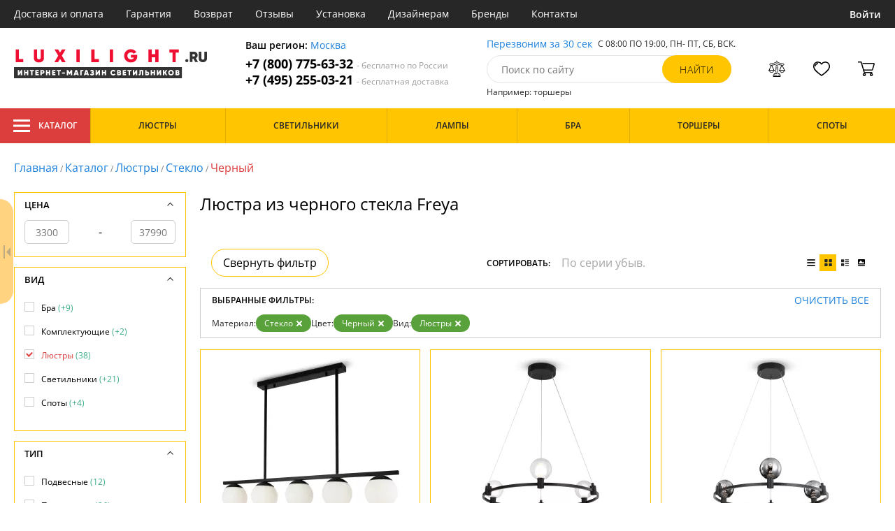

--- FILE ---
content_type: text/html; charset=utf8
request_url: https://luxilight.ru/lyustra-iz-chernogo-stekla/
body_size: 17491
content:
<!DOCTYPE html>
<html lang="ru">

<head>
  <meta charset="UTF-8">
  <meta name="viewport" content="width=device-width, initial-scale=1, shrink-to-fit=no">
  <title>Люстра из черного стекла. Купить недорого Freya (Фрея) в интернет-магазине Freya-light.su | доставка по Москве и России.</title>
<meta name="description" content="Купить черные стеклянные люстры производства в каталоге нашего интернет-магазина. Качественная продукция по низким ценам от 3300 до 37990 руб. Доставим бесплатно по Москве и всей России. Заказывайте онлайн на официальном сайте luxilight.ru!">
<link rel="canonical" href="https://luxilight.ru/lyustra-iz-chernogo-stekla/">
  <meta name="robots" content="index,follow">


    <meta property="og:title" content="Люстра из черного стекла. Купить недорого Freya (Фрея) в интернет-магазине Freya-light.su | доставка по Москве и России.">
  <meta property="og:description" content="Купить черные стеклянные люстры производства в каталоге нашего интернет-магазина. Качественная продукция по низким ценам от 3300 до 37990 руб. Доставим бесплатно по Москве и всей России. Заказывайте онлайн на официальном сайте luxilight.ru!">
  <meta property="og:type" content="website">
  <meta property="og:url" content="https://luxilight.ru/lyustra-iz-chernogo-stekla/">
  <meta property="og:image" content="https://luxilight.ru/resources/logo/luxilight.ru.svg">
  <meta property="og:site_name" content="https://luxilight.ru/">
  <meta property="og:locale" content="ru_RU">

    <meta name="twitter:card" content="summary">
  <meta property="twitter:domain" content="https://luxilight.ru/">
  <meta property="twitter:url" content="https://luxilight.ru/lyustra-iz-chernogo-stekla/">
  <meta name="twitter:title" content="Люстра из черного стекла. Купить недорого Freya (Фрея) в интернет-магазине Freya-light.su | доставка по Москве и России.">
  <meta name="twitter:description" content="Купить черные стеклянные люстры производства в каталоге нашего интернет-магазина. Качественная продукция по низким ценам от 3300 до 37990 руб. Доставим бесплатно по Москве и всей России. Заказывайте онлайн на официальном сайте luxilight.ru!">
  <meta name="twitter:image" content="https://luxilight.ru/resources/logo/luxilight.ru.svg">

  <script type="application/ld+json">
    [
                {
        "@context": "http://schema.org",
        "@type": "Product",
        "name": "Потолочная люстра Zing FR5199PL-05B",
        "description": "Потолочная люстра Zing FR5199PL-05B",
        "image": "/photo/resize/fr/catalog/main/94b/94b80279-5627-4f42-b43c-2a9600185397.webp",
        "sku": "FR5199PL-05B",
        "brand": {
          "@type": "Brand",
          "name": "Freya"
        },
        "productID": "265044",
        "countryOfOrigin": {
            "@type": "Country",
            "name": "Германия"
        },
                        "offers": {
          "@type": "Offer",
          "priceCurrency": "RUB",
          "price": "10990",
                      "availability": "https://schema.org/InStock",
                    "itemCondition": "https://schema.org/NewCondition"
        }
      },
                {
        "@context": "http://schema.org",
        "@type": "Product",
        "name": "Подвесная люстра Urban FR4005PL-03B1",
        "description": "Подвесная люстра Urban FR4005PL-03B1",
        "image": "/photo/resize/fr/catalog/main/d0f/d0faa660-5bfd-4d70-9288-0dd511af1fed.webp",
        "sku": "FR4005PL-03B1",
        "brand": {
          "@type": "Brand",
          "name": "Freya"
        },
        "productID": "247506",
        "countryOfOrigin": {
            "@type": "Country",
            "name": "Германия"
        },
                        "offers": {
          "@type": "Offer",
          "priceCurrency": "RUB",
          "price": "11400",
                      "availability": "https://schema.org/InStock",
                    "itemCondition": "https://schema.org/NewCondition"
        }
      },
                {
        "@context": "http://schema.org",
        "@type": "Product",
        "name": "Подвесная люстра Urban FR4005PL-03B",
        "description": "Подвесная люстра Urban FR4005PL-03B",
        "image": "/photo/resize/fr/catalog/main/478/4784b679-32a4-4bea-9b4a-f6de918ab049.webp",
        "sku": "FR4005PL-03B",
        "brand": {
          "@type": "Brand",
          "name": "Freya"
        },
        "productID": "247518",
        "countryOfOrigin": {
            "@type": "Country",
            "name": "Германия"
        },
                        "offers": {
          "@type": "Offer",
          "priceCurrency": "RUB",
          "price": "11400",
                      "availability": "https://schema.org/InStock",
                    "itemCondition": "https://schema.org/NewCondition"
        }
      },
                {
        "@context": "http://schema.org",
        "@type": "Product",
        "name": "Подвесная люстра Urban FR4005PL-06B",
        "description": "Подвесная люстра Urban FR4005PL-06B",
        "image": "/photo/resize/fr/catalog/main/84e/84e6a6ca-c63c-4797-baf8-50b6f3dc7126.webp",
        "sku": "FR4005PL-06B",
        "brand": {
          "@type": "Brand",
          "name": "Freya"
        },
        "productID": "247612",
        "countryOfOrigin": {
            "@type": "Country",
            "name": "Германия"
        },
                        "offers": {
          "@type": "Offer",
          "priceCurrency": "RUB",
          "price": "15600",
                      "availability": "https://schema.org/InStock",
                    "itemCondition": "https://schema.org/NewCondition"
        }
      },
                {
        "@context": "http://schema.org",
        "@type": "Product",
        "name": "Подвесная люстра Urban FR4005PL-06B1",
        "description": "Подвесная люстра Urban FR4005PL-06B1",
        "image": "/photo/resize/fr/catalog/main/a42/a42b0336-7d19-4b70-bb79-079df3a6c0a2.webp",
        "sku": "FR4005PL-06B1",
        "brand": {
          "@type": "Brand",
          "name": "Freya"
        },
        "productID": "247613",
        "countryOfOrigin": {
            "@type": "Country",
            "name": "Германия"
        },
                        "offers": {
          "@type": "Offer",
          "priceCurrency": "RUB",
          "price": "14700",
                      "availability": "https://schema.org/InStock",
                    "itemCondition": "https://schema.org/NewCondition"
        }
      },
                {
        "@context": "http://schema.org",
        "@type": "Product",
        "name": "Потолочная люстра Silvia FR5009PL-05B",
        "description": "Потолочная люстра Silvia FR5009PL-05B",
        "image": "/photo/resize/fr/catalog/main/865/86562baa-ac30-4ec5-934f-724a1bd646f7.webp",
        "sku": "FR5009PL-05B",
        "brand": {
          "@type": "Brand",
          "name": "Freya"
        },
        "productID": "170342",
        "countryOfOrigin": {
            "@type": "Country",
            "name": "Германия"
        },
                          "height": "45",
                "offers": {
          "@type": "Offer",
          "priceCurrency": "RUB",
          "price": "13260",
                      "availability": "https://schema.org/InStock",
                    "itemCondition": "https://schema.org/NewCondition"
        }
      },
                {
        "@context": "http://schema.org",
        "@type": "Product",
        "name": "Подвесная люстра Perlina FR4005PL-04B",
        "description": "Подвесная люстра Perlina FR4005PL-04B",
        "image": "/photo/resize/fr/catalog/main/1a5/1a5a1686-7eb5-4909-9d9e-260de775c3d4.webp",
        "sku": "FR4005PL-04B",
        "brand": {
          "@type": "Brand",
          "name": "Freya"
        },
        "productID": "247508",
        "countryOfOrigin": {
            "@type": "Country",
            "name": "Германия"
        },
                        "offers": {
          "@type": "Offer",
          "priceCurrency": "RUB",
          "price": "11040",
                      "availability": "https://schema.org/InStock",
                    "itemCondition": "https://schema.org/NewCondition"
        }
      },
                {
        "@context": "http://schema.org",
        "@type": "Product",
        "name": "Подвесная люстра Perlina FR4005PL-06B2",
        "description": "Подвесная люстра Perlina FR4005PL-06B2",
        "image": "/photo/resize/fr/catalog/main/903/903c0866-6636-4f64-a16e-634ffbf52de6.webp",
        "sku": "FR4005PL-06B2",
        "brand": {
          "@type": "Brand",
          "name": "Freya"
        },
        "productID": "247519",
        "countryOfOrigin": {
            "@type": "Country",
            "name": "Германия"
        },
                        "offers": {
          "@type": "Offer",
          "priceCurrency": "RUB",
          "price": "10200",
                      "availability": "https://schema.org/InStock",
                    "itemCondition": "https://schema.org/NewCondition"
        }
      },
                {
        "@context": "http://schema.org",
        "@type": "Product",
        "name": "Подвесная люстра Perlina FR4005PL-02B",
        "description": "Подвесная люстра Perlina FR4005PL-02B",
        "image": "/photo/resize/fr/catalog/main/ca4/ca40f46e-5b7f-4547-b38b-627423698e30.webp",
        "sku": "FR4005PL-02B",
        "brand": {
          "@type": "Brand",
          "name": "Freya"
        },
        "productID": "247538",
        "countryOfOrigin": {
            "@type": "Country",
            "name": "Германия"
        },
                        "offers": {
          "@type": "Offer",
          "priceCurrency": "RUB",
          "price": "3300",
                      "availability": "https://schema.org/InStock",
                    "itemCondition": "https://schema.org/NewCondition"
        }
      },
                {
        "@context": "http://schema.org",
        "@type": "Product",
        "name": "Потолочная люстра Paolina FR5011CL-05B",
        "description": "Потолочная люстра Paolina FR5011CL-05B",
        "image": "/photo/resize/fr/catalog/main/928/92818884-0e7d-4536-b37b-da13dd7112c5.webp",
        "sku": "FR5011CL-05B",
        "brand": {
          "@type": "Brand",
          "name": "Freya"
        },
        "productID": "170349",
        "countryOfOrigin": {
            "@type": "Country",
            "name": "Германия"
        },
                          "height": "30",
                "offers": {
          "@type": "Offer",
          "priceCurrency": "RUB",
          "price": "16990",
                      "availability": "https://schema.org/InStock",
                    "itemCondition": "https://schema.org/NewCondition"
        }
      },
                {
        "@context": "http://schema.org",
        "@type": "Product",
        "name": "Потолочная люстра Paolina FR5011CL-08B",
        "description": "Потолочная люстра Paolina FR5011CL-08B",
        "image": "/photo/resize/fr/catalog/main/24e/24e2b607-6225-423b-948a-39f108260a97.webp",
        "sku": "FR5011CL-08B",
        "brand": {
          "@type": "Brand",
          "name": "Freya"
        },
        "productID": "170350",
        "countryOfOrigin": {
            "@type": "Country",
            "name": "Германия"
        },
                          "height": "32",
                "offers": {
          "@type": "Offer",
          "priceCurrency": "RUB",
          "price": "22990",
                      "availability": "https://schema.org/InStock",
                    "itemCondition": "https://schema.org/NewCondition"
        }
      },
                {
        "@context": "http://schema.org",
        "@type": "Product",
        "name": "Потолочная люстра Marble FR5230PL-08BS",
        "description": "Потолочная люстра Marble FR5230PL-08BS",
        "image": "/photo/resize/fr/catalog/main/67e/67e761d7-3f49-41de-965c-d6d97f816e77.webp",
        "sku": "FR5230PL-08BS",
        "brand": {
          "@type": "Brand",
          "name": "Freya"
        },
        "productID": "297920",
        "countryOfOrigin": {
            "@type": "Country",
            "name": "Германия"
        },
                        "offers": {
          "@type": "Offer",
          "priceCurrency": "RUB",
          "price": "29990",
                      "availability": "https://schema.org/InStock",
                    "itemCondition": "https://schema.org/NewCondition"
        }
      },
                {
        "@context": "http://schema.org",
        "@type": "Product",
        "name": "Потолочная люстра Celebrity FR5242CL-24B1",
        "description": "Потолочная люстра Celebrity FR5242CL-24B1",
        "image": "/photo/resize/fr/catalog/main/03b/03bd031c-2905-4e1e-a17e-374828b55b06.webp",
        "sku": "FR5242CL-24B1",
        "brand": {
          "@type": "Brand",
          "name": "Freya"
        },
        "productID": "297925",
        "countryOfOrigin": {
            "@type": "Country",
            "name": "Германия"
        },
                        "offers": {
          "@type": "Offer",
          "priceCurrency": "RUB",
          "price": "28990",
                      "availability": "https://schema.org/InStock",
                    "itemCondition": "https://schema.org/NewCondition"
        }
      },
                {
        "@context": "http://schema.org",
        "@type": "Product",
        "name": "Потолочная люстра Celebrity FR5242CL-16B1",
        "description": "Потолочная люстра Celebrity FR5242CL-16B1",
        "image": "/photo/resize/fr/catalog/main/b9a/b9a8bd6e-b245-40eb-9ae1-9385c93f592d.webp",
        "sku": "FR5242CL-16B1",
        "brand": {
          "@type": "Brand",
          "name": "Freya"
        },
        "productID": "297931",
        "countryOfOrigin": {
            "@type": "Country",
            "name": "Германия"
        },
                        "offers": {
          "@type": "Offer",
          "priceCurrency": "RUB",
          "price": "19990",
                      "availability": "https://schema.org/InStock",
                    "itemCondition": "https://schema.org/NewCondition"
        }
      },
                {
        "@context": "http://schema.org",
        "@type": "Product",
        "name": "Потолочная люстра Ambra FR5167PL-06BS",
        "description": "Потолочная люстра Ambra FR5167PL-06BS",
        "image": "/photo/resize/fr/catalog/main/c64/c648d07c-2008-4c5b-9c79-da4d58cde3bb.webp",
        "sku": "FR5167PL-06BS",
        "brand": {
          "@type": "Brand",
          "name": "Freya"
        },
        "productID": "247543",
        "countryOfOrigin": {
            "@type": "Country",
            "name": "Германия"
        },
                        "offers": {
          "@type": "Offer",
          "priceCurrency": "RUB",
          "price": "19540",
                      "availability": "https://schema.org/PreSale",
                    "itemCondition": "https://schema.org/NewCondition"
        }
      },
                {
        "@context": "http://schema.org",
        "@type": "Product",
        "name": "Потолочная люстра Tera FR5029PL-05B",
        "description": "FR5029PL-05B Потолочная люстра Tera FR5029PL-05B Freya",
        "image": "/photo/resize/fr/catalog/main/bcc/bcc2e594-cdad-41c8-832f-0db100567580.webp",
        "sku": "FR5029PL-05B",
        "brand": {
          "@type": "Brand",
          "name": "Freya"
        },
        "productID": "204589",
        "countryOfOrigin": {
            "@type": "Country",
            "name": "Германия"
        },
                          "height": "39",
                "offers": {
          "@type": "Offer",
          "priceCurrency": "RUB",
          "price": "9720",
                      "availability": "https://schema.org/BackOrder",
                    "itemCondition": "https://schema.org/NewCondition"
        }
      },
                {
        "@context": "http://schema.org",
        "@type": "Product",
        "name": "Потолочная люстра Tera FR5029PL-08B",
        "description": "FR5029PL-08B Потолочная люстра Tera FR5029PL-08B Freya",
        "image": "/photo/resize/fr/catalog/main/dc7/dc709a4d-f8aa-4f02-a8ad-785b7b4f812e.webp",
        "sku": "FR5029PL-08B",
        "brand": {
          "@type": "Brand",
          "name": "Freya"
        },
        "productID": "204627",
        "countryOfOrigin": {
            "@type": "Country",
            "name": "Германия"
        },
                          "height": "39",
                "offers": {
          "@type": "Offer",
          "priceCurrency": "RUB",
          "price": "17270",
                      "availability": "https://schema.org/BackOrder",
                    "itemCondition": "https://schema.org/NewCondition"
        }
      },
                {
        "@context": "http://schema.org",
        "@type": "Product",
        "name": "Подвесная люстра Teodora FR5003PL-08B",
        "description": "FR5003PL-08B Подвесная люстра Teodora FR5003PL-08B Freya",
        "image": "/photo/resize/fr/catalog/main/c85/c8586ddb-25af-4a05-8a1c-361f21825b82.webp",
        "sku": "FR5003PL-08B",
        "brand": {
          "@type": "Brand",
          "name": "Freya"
        },
        "productID": "227314",
        "countryOfOrigin": {
            "@type": "Country",
            "name": "Германия"
        },
                        "offers": {
          "@type": "Offer",
          "priceCurrency": "RUB",
          "price": "12750",
                      "availability": "https://schema.org/BackOrder",
                    "itemCondition": "https://schema.org/NewCondition"
        }
      },
                {
        "@context": "http://schema.org",
        "@type": "Product",
        "name": "Подвесная люстра Teodora FR5003PL-05B",
        "description": "FR5003PL-05B Подвесная люстра Teodora FR5003PL-05B Freya",
        "image": "/photo/resize/fr/catalog/main/1b2/1b220efd-cd83-470a-9351-2bc93b465925.webp",
        "sku": "FR5003PL-05B",
        "brand": {
          "@type": "Brand",
          "name": "Freya"
        },
        "productID": "241887",
        "countryOfOrigin": {
            "@type": "Country",
            "name": "Германия"
        },
                        "offers": {
          "@type": "Offer",
          "priceCurrency": "RUB",
          "price": "7890",
                      "availability": "https://schema.org/BackOrder",
                    "itemCondition": "https://schema.org/NewCondition"
        }
      },
                {
        "@context": "http://schema.org",
        "@type": "Product",
        "name": "Потолочная люстра Tara FR5028PL-05B",
        "description": "FR5028PL-05B Потолочная люстра Tara FR5028PL-05B Freya",
        "image": "/photo/resize/fr/catalog/main/f7e/f7e852df-f1a2-4831-820c-c31113ad0881.webp",
        "sku": "FR5028PL-05B",
        "brand": {
          "@type": "Brand",
          "name": "Freya"
        },
        "productID": "204587",
        "countryOfOrigin": {
            "@type": "Country",
            "name": "Германия"
        },
                          "height": "41",
                "offers": {
          "@type": "Offer",
          "priceCurrency": "RUB",
          "price": "12990",
                      "availability": "https://schema.org/BackOrder",
                    "itemCondition": "https://schema.org/NewCondition"
        }
      },
                {
        "@context": "http://schema.org",
        "@type": "Product",
        "name": "Потолочная люстра Tara FR5028PL-08B",
        "description": "FR5028PL-08B Потолочная люстра Tara FR5028PL-08B Freya",
        "image": "/photo/resize/fr/catalog/main/51c/51c44c08-3da4-42f7-b41c-3bcc5f50c6ce.webp",
        "sku": "FR5028PL-08B",
        "brand": {
          "@type": "Brand",
          "name": "Freya"
        },
        "productID": "204588",
        "countryOfOrigin": {
            "@type": "Country",
            "name": "Германия"
        },
                          "height": "41",
                "offers": {
          "@type": "Offer",
          "priceCurrency": "RUB",
          "price": "22990",
                      "availability": "https://schema.org/BackOrder",
                    "itemCondition": "https://schema.org/NewCondition"
        }
      },
                {
        "@context": "http://schema.org",
        "@type": "Product",
        "name": "Потолочная люстра Silvia FR5009PL-08B",
        "description": "Потолочная люстра Silvia FR5009PL-08B",
        "image": "/photo/resize/fr/catalog/main/f3b/f3bca516-f837-4520-bb0b-fc3704d45826.webp",
        "sku": "FR5009PL-08B",
        "brand": {
          "@type": "Brand",
          "name": "Freya"
        },
        "productID": "170343",
        "countryOfOrigin": {
            "@type": "Country",
            "name": "Германия"
        },
                          "height": "52",
                "offers": {
          "@type": "Offer",
          "priceCurrency": "RUB",
          "price": "20400",
                      "availability": "https://schema.org/BackOrder",
                    "itemCondition": "https://schema.org/NewCondition"
        }
      },
                {
        "@context": "http://schema.org",
        "@type": "Product",
        "name": "Подвесная люстра Perlina FR4005PL-03B2",
        "description": "Подвесная люстра Perlina FR4005PL-03B2",
        "image": "/photo/resize/fr/catalog/main/cdc/cdc6c36e-1a45-47c0-baf3-9a99786a37fc.webp",
        "sku": "FR4005PL-03B2",
        "brand": {
          "@type": "Brand",
          "name": "Freya"
        },
        "productID": "247553",
        "countryOfOrigin": {
            "@type": "Country",
            "name": "Германия"
        },
                        "offers": {
          "@type": "Offer",
          "priceCurrency": "RUB",
          "price": "4900",
                      "availability": "https://schema.org/BackOrder",
                    "itemCondition": "https://schema.org/NewCondition"
        }
      },
                {
        "@context": "http://schema.org",
        "@type": "Product",
        "name": "Потолочная люстра Paolina FR5011CL-03B",
        "description": "Потолочная люстра Paolina FR5011CL-03B",
        "image": "/photo/resize/fr/catalog/main/670/6704333f-ba28-4695-8c5c-707a01be7bc6.webp",
        "sku": "FR5011CL-03B",
        "brand": {
          "@type": "Brand",
          "name": "Freya"
        },
        "productID": "170348",
        "countryOfOrigin": {
            "@type": "Country",
            "name": "Германия"
        },
                        "offers": {
          "@type": "Offer",
          "priceCurrency": "RUB",
          "price": "8490",
                      "availability": "https://schema.org/BackOrder",
                    "itemCondition": "https://schema.org/NewCondition"
        }
      },
                {
        "@context": "http://schema.org",
        "@type": "Product",
        "name": "Подвесная люстра Moricio FR5140PL-08GB",
        "description": "FR5140PL-08GB Подвесная люстра Moricio FR5140PL-08GB Freya",
        "image": "/photo/resize/fr/catalog/main/c96/c9664379-6634-4cc2-bd41-1fee38a53421.webp",
        "sku": "FR5140PL-08GB",
        "brand": {
          "@type": "Brand",
          "name": "Freya"
        },
        "productID": "241882",
        "countryOfOrigin": {
            "@type": "Country",
            "name": "Германия"
        },
                        "offers": {
          "@type": "Offer",
          "priceCurrency": "RUB",
          "price": "18700",
                      "availability": "https://schema.org/BackOrder",
                    "itemCondition": "https://schema.org/NewCondition"
        }
      },
                {
        "@context": "http://schema.org",
        "@type": "Product",
        "name": "Потолочная люстра Lorenza FR4171-PL-05-B",
        "description": "Потолочная люстра Lorenza FR4171-PL-05-B",
        "image": "/photo/resize/fr/catalog/main/6f3/6f34c201-b707-4004-a41f-f937e8af11f1.webp",
        "sku": "FR4171-PL-05-B",
        "brand": {
          "@type": "Brand",
          "name": "Freya"
        },
        "productID": "160619",
        "countryOfOrigin": {
            "@type": "Country",
            "name": "Германия"
        },
                        "offers": {
          "@type": "Offer",
          "priceCurrency": "RUB",
          "price": "18700",
                      "availability": "https://schema.org/BackOrder",
                    "itemCondition": "https://schema.org/NewCondition"
        }
      },
                {
        "@context": "http://schema.org",
        "@type": "Product",
        "name": "Люстра потолочная Freya Iris FR5067CL-27B",
        "description": "Люстра потолочная Freya Iris FR5067CL-27B",
        "image": "/photo/resize/fr/catalog/main/db4/db44e908-688e-4828-b4e9-de2f6f38b384.webp",
        "sku": "FR5067CL-27B",
        "brand": {
          "@type": "Brand",
          "name": "Freya"
        },
        "productID": "314914",
        "countryOfOrigin": {
            "@type": "Country",
            "name": "Германия"
        },
                        "offers": {
          "@type": "Offer",
          "priceCurrency": "RUB",
          "price": "24370",
                      "availability": "https://schema.org/BackOrder",
                    "itemCondition": "https://schema.org/NewCondition"
        }
      },
                {
        "@context": "http://schema.org",
        "@type": "Product",
        "name": "Потолочная люстра Edera FR5006PL-12B",
        "description": "FR5006PL-12B Потолочная люстра Edera FR5006PL-12B Freya",
        "image": "/photo/resize/fr/catalog/main/602/6026ffe5-cc83-4375-bb39-20a5d3cfc1aa.webp",
        "sku": "FR5006PL-12B",
        "brand": {
          "@type": "Brand",
          "name": "Freya"
        },
        "productID": "204546",
        "countryOfOrigin": {
            "@type": "Country",
            "name": "Германия"
        },
                          "height": "71",
                "offers": {
          "@type": "Offer",
          "priceCurrency": "RUB",
          "price": "13190",
                      "availability": "https://schema.org/BackOrder",
                    "itemCondition": "https://schema.org/NewCondition"
        }
      },
                {
        "@context": "http://schema.org",
        "@type": "Product",
        "name": "Потолочная люстра Edera FR5006PL-16B",
        "description": "FR5006PL-16B Потолочная люстра Edera FR5006PL-16B Freya",
        "image": "/photo/resize/fr/catalog/main/d88/d887398a-df28-4e0b-92cf-ddc0f23ec69b.webp",
        "sku": "FR5006PL-16B",
        "brand": {
          "@type": "Brand",
          "name": "Freya"
        },
        "productID": "204547",
        "countryOfOrigin": {
            "@type": "Country",
            "name": "Германия"
        },
                          "height": "71",
                "offers": {
          "@type": "Offer",
          "priceCurrency": "RUB",
          "price": "14990",
                      "availability": "https://schema.org/BackOrder",
                    "itemCondition": "https://schema.org/NewCondition"
        }
      },
                {
        "@context": "http://schema.org",
        "@type": "Product",
        "name": "Потолочная люстра Desi FR5006CL-04B",
        "description": "Потолочная люстра Desi FR5006CL-04B",
        "image": "/photo/resize/fr/catalog/main/fa6/fa6dd457-4f27-414c-b03c-e485be4dcaa4.webp",
        "sku": "FR5006CL-04B",
        "brand": {
          "@type": "Brand",
          "name": "Freya"
        },
        "productID": "170328",
        "countryOfOrigin": {
            "@type": "Country",
            "name": "Германия"
        },
                  "width": "70",
                          "height": "34",
                "offers": {
          "@type": "Offer",
          "priceCurrency": "RUB",
          "price": "11900",
                      "availability": "https://schema.org/BackOrder",
                    "itemCondition": "https://schema.org/NewCondition"
        }
      },
                {
        "@context": "http://schema.org",
        "@type": "Product",
        "name": "Потолочная люстра Desi FR5006CL-06B",
        "description": "Потолочная люстра Desi FR5006CL-06B",
        "image": "/photo/resize/fr/catalog/main/ca4/ca4103ff-18d3-4276-b713-2b5b400dab6a.webp",
        "sku": "FR5006CL-06B",
        "brand": {
          "@type": "Brand",
          "name": "Freya"
        },
        "productID": "190214",
        "countryOfOrigin": {
            "@type": "Country",
            "name": "Германия"
        },
                  "width": "92",
                          "height": "34",
                "offers": {
          "@type": "Offer",
          "priceCurrency": "RUB",
          "price": "21990",
                      "availability": "https://schema.org/BackOrder",
                    "itemCondition": "https://schema.org/NewCondition"
        }
      },
                {
        "@context": "http://schema.org",
        "@type": "Product",
        "name": "Потолочная люстра Desi FR5006CL-08B",
        "description": "Потолочная люстра Desi FR5006CL-08B",
        "image": "/photo/resize/fr/catalog/main/7a0/7a030c80-c4a0-40ba-a577-0def6aedcbb7.webp",
        "sku": "FR5006CL-08B",
        "brand": {
          "@type": "Brand",
          "name": "Freya"
        },
        "productID": "190215",
        "countryOfOrigin": {
            "@type": "Country",
            "name": "Германия"
        },
                  "width": "100",
                          "height": "34",
                "offers": {
          "@type": "Offer",
          "priceCurrency": "RUB",
          "price": "24650",
                      "availability": "https://schema.org/BackOrder",
                    "itemCondition": "https://schema.org/NewCondition"
        }
      },
                {
        "@context": "http://schema.org",
        "@type": "Product",
        "name": "Потолочная люстра Bice FR5101-CL-04-CN",
        "description": "Потолочная люстра Bice FR5101-CL-04-CN",
        "image": "/photo/resize/fr/catalog/main/1ca/1cad7b82-062d-4735-bb90-8bb4c619d77b.webp",
        "sku": "FR5101-CL-04-CN",
        "brand": {
          "@type": "Brand",
          "name": "Freya"
        },
        "productID": "152639",
        "countryOfOrigin": {
            "@type": "Country",
            "name": "Германия"
        },
                        "offers": {
          "@type": "Offer",
          "priceCurrency": "RUB",
          "price": "12990",
                      "availability": "https://schema.org/BackOrder",
                    "itemCondition": "https://schema.org/NewCondition"
        }
      },
                {
        "@context": "http://schema.org",
        "@type": "Product",
        "name": "Потолочная люстра Bice FR5101-CL-06-CN",
        "description": "Потолочная люстра Bice FR5101-CL-06-CN",
        "image": "/photo/resize/fr/catalog/main/f7a/f7acc07b-3ca7-4d48-8a3b-a3def31157cb.webp",
        "sku": "FR5101-CL-06-CN",
        "brand": {
          "@type": "Brand",
          "name": "Freya"
        },
        "productID": "152640",
        "countryOfOrigin": {
            "@type": "Country",
            "name": "Германия"
        },
                        "offers": {
          "@type": "Offer",
          "priceCurrency": "RUB",
          "price": "13590",
                      "availability": "https://schema.org/BackOrder",
                    "itemCondition": "https://schema.org/NewCondition"
        }
      },
                {
        "@context": "http://schema.org",
        "@type": "Product",
        "name": "Потолочная люстра Ambra FR5167PL-12BS",
        "description": "Потолочная люстра Ambra FR5167PL-12BS",
        "image": "/photo/resize/fr/catalog/main/fd3/fd32b7e7-b6b0-460e-abc3-ef4e15c82097.webp",
        "sku": "FR5167PL-12BS",
        "brand": {
          "@type": "Brand",
          "name": "Freya"
        },
        "productID": "247475",
        "countryOfOrigin": {
            "@type": "Country",
            "name": "Германия"
        },
                        "offers": {
          "@type": "Offer",
          "priceCurrency": "RUB",
          "price": "37990",
                      "availability": "https://schema.org/BackOrder",
                    "itemCondition": "https://schema.org/NewCondition"
        }
      },
                {
        "@context": "http://schema.org",
        "@type": "Product",
        "name": "Потолочная люстра Ambra FR5167PL-09BS",
        "description": "Потолочная люстра Ambra FR5167PL-09BS",
        "image": "/photo/resize/fr/catalog/main/955/95517135-a233-45f8-8c80-82823ec3287a.webp",
        "sku": "FR5167PL-09BS",
        "brand": {
          "@type": "Brand",
          "name": "Freya"
        },
        "productID": "247525",
        "countryOfOrigin": {
            "@type": "Country",
            "name": "Германия"
        },
                        "offers": {
          "@type": "Offer",
          "priceCurrency": "RUB",
          "price": "29990",
                      "availability": "https://schema.org/BackOrder",
                    "itemCondition": "https://schema.org/NewCondition"
        }
      },
                {
        "@context": "http://schema.org",
        "@type": "Product",
        "name": "Потолочная люстра Ambra FR5167PL-08BS",
        "description": "Потолочная люстра Ambra FR5167PL-08BS",
        "image": "/photo/resize/fr/catalog/main/6aa/6aa3faf6-7213-4336-9acf-72c6285f08b6.webp",
        "sku": "FR5167PL-08BS",
        "brand": {
          "@type": "Brand",
          "name": "Freya"
        },
        "productID": "247561",
        "countryOfOrigin": {
            "@type": "Country",
            "name": "Германия"
        },
                        "offers": {
          "@type": "Offer",
          "priceCurrency": "RUB",
          "price": "24990",
                      "availability": "https://schema.org/BackOrder",
                    "itemCondition": "https://schema.org/NewCondition"
        }
      },
                {
        "@context": "http://schema.org",
        "@type": "Product",
        "name": "Подвесной светильник Bice FR101-33-N",
        "description": "Подвесной светильник Bice FR101-33-N",
        "image": "/photo/resize/fr/catalog/main/d9f/d9ffcd4d-5074-43f6-bad0-b4272917c285.webp",
        "sku": "FR101-33-N",
        "brand": {
          "@type": "Brand",
          "name": "Freya"
        },
        "productID": "124760",
        "countryOfOrigin": {
            "@type": "Country",
            "name": "Германия"
        },
                  "width": "62",
                          "height": "80",
                "offers": {
          "@type": "Offer",
          "priceCurrency": "RUB",
          "price": "4260",
                      "availability": "https://schema.org/Discontinued",
                    "itemCondition": "https://schema.org/NewCondition"
        }
      }
      ]
  </script>

      <meta name="mobile-web-app-capable" content="yes">
    <meta name="apple-mobile-web-app-capable" content="yes">
    <meta name="application-name" content="luxilight.ru">
    <meta name="apple-mobile-web-app-title" content="luxilight.ru">
    <meta name="msapplication-starturl" content="/">
    <meta name="theme-color" content="#ffa800">

    <link rel="apple-touch-icon" href="/resources/favicons/luxilight.ru/apple-touch-icon.png">
    <link rel="icon" href="/resources/favicons/luxilight.ru/favicon.ico" sizes="any">
    <link rel="icon" href="/resources/favicons/luxilight.ru/icon.png" type="image/png">
    <link rel="manifest" href="/manifests/luxilight.ru.manifest.json">
  
  
  
  <link rel= "preconnect" href="https://bx24.eurotok.ru">

  <link rel="preload" href='/tmpl/odeonlight/fonts/opensans/OpenSans-Light.woff2' as="font" type="font/woff2" crossorigin>
  <link rel="preload" href='/tmpl/odeonlight/fonts/opensans/OpenSans-LightItalic.woff2' as="font" type="font/woff2" crossorigin>
  <link rel="preload" href='/tmpl/odeonlight/fonts/opensans/OpenSans-Regular.woff2' as="font" type="font/woff2" crossorigin>
  <link rel="preload" href='/tmpl/odeonlight/fonts/opensans/OpenSans-Italic.woff2' as="font" type="font/woff2" crossorigin>
  <link rel="preload" href='/tmpl/odeonlight/fonts/opensans/OpenSans-Medium.woff2' as="font" type="font/woff2" crossorigin>
  <link rel="preload" href='/tmpl/odeonlight/fonts/opensans/OpenSans-MediumItalic.woff2' as="font" type="font/woff2" crossorigin>
  <link rel="preload" href='/tmpl/odeonlight/fonts/opensans/OpenSans-SemiBold.woff2' as="font" type="font/woff2" crossorigin>
  <link rel="preload" href='/tmpl/odeonlight/fonts/opensans/OpenSans-SemiBoldItalic.woff2' as="font" type="font/woff2" crossorigin>
  <link rel="preload" href='/tmpl/odeonlight/fonts/opensans/OpenSans-Bold.woff2' as="font" type="font/woff2" crossorigin>
  <link rel="preload" href='/tmpl/odeonlight/fonts/opensans/OpenSans-BoldItalic.woff2' as="font" type="font/woff2" crossorigin>
  <link rel="preload" href='/tmpl/odeonlight/fonts/opensans/OpenSans-ExtraBold.woff2' as="font" type="font/woff2" crossorigin>
  <link rel="preload" href='/tmpl/odeonlight/fonts/opensans/OpenSans-ExtraBoldItalic.woff2' as="font" type="font/woff2" crossorigin>

  <link rel="stylesheet" href="/tmpl/odeonlight/styles/fonts.css">

    
      <link rel="stylesheet" href="/tmpl/odeonlight/styles/bundle/vendors-styles.min.css?v=1769014343594">
    <link rel="stylesheet" href="/tmpl/odeonlight/styles/bundle/main-styles.min.css?v=1769014343594">
    <link rel="stylesheet" href="/tmpl/odeonlight/styles/bundle/icons.min.css?v=1769014343594">
      <link rel="stylesheet" type="text/css" href="/tmpl/odeonlight/styles/seo.catalog.css">

        <link rel="stylesheet" type="text/css" href="/tmpl/odeonlight/styles/bundle/catalog-styles.min.css?v=1769014343594">
  
  <script type="application/ld+json">
    [
          {
        "@context": "https://schema.org",
        "@type": "BreadcrumbList",
        "itemListElement": [
                      {
              "@type": "ListItem",
              "position": 1,
              "name": "Главная",
              "item": "/"
            },
                      {
              "@type": "ListItem",
              "position": 2,
              "name": "Каталог",
              "item": "/catalog/"
            },
                      {
              "@type": "ListItem",
              "position": 3,
              "name": "Люстры",
              "item": "/lyustry/"
            },
                      {
              "@type": "ListItem",
              "position": 4,
              "name": "Стекло",
              "item": "/lyustry-iz-stekla/"
            },
                      {
              "@type": "ListItem",
              "position": 5,
              "name": "Черный",
              "item": "/lyustra-iz-chernogo-stekla/"
            }
                  ]
      },
        {
      "@context": "https://schema.org",
      "@type": "Organization",
      "url": "https://luxilight.ru/",
      "logo": "https://luxilight.ru/resources/logo/luxilight.ru.svg"
    },
    {
      "@context": "http://schema.org",
      "@type": "LocalBusiness",
      "name": "https://luxilight.ru/",
      "telephone": ["+78007756332", "+74952550321"],
      "openingHours": [
          "Mo-Fr 8:00-19:00",
          "Sa-Su 8:00-19:00"
      ],
      "address": "105264, г.Москва,Измайловский бульвар, д.55, офис 38"
    }]
  </script>
</head>

<body data-worktimenow="0">
  <header class="header">
    <div class="header-top js_headerTop">
    <div class="wrap-big wrap-header-top">
      <button class="button header-top__button-menu js_headerTopBtn ">
        <i class="icon icon-menu-white"></i>
      </button>
      <ul class="header-top-list">
        <li class="header-top-item">
                      <span class="header-top__link" onclick="return g('/delivery/');">Доставка и оплата</span>
                  </li>
        <li class="header-top-item">
                      <span class="header-top__link" onclick="return g('/guarantees/');">Гарантия</span>
                  </li>
        <li class="header-top-item">
                      <span class="header-top__link" onclick="return g('/refund/');">Возврат</span>
                  </li>
                          <li class="header-top-item">
                          <span class="header-top__link" onclick="return g('/feedback/');">Отзывы</span>
                      </li>
                <li class="header-top-item">
                      <span class="header-top__link" onclick="return g('/mount/');">Установка</span>
                  </li>
        <li class="header-top-item">
                      <span class="header-top__link" onclick="return g('/wholesaler/');">Дизайнерам</span>
                  </li>
        <li class="header-top-item">
                      <span class="header-top__link" onclick="return g('/producers/');">Бренды</span>
                  </li>
        <li class="header-top-item">
                      <span class="header-top__link" onclick="return g('/contact/');">Контакты</span>
                  </li>
      </ul>
                <div class="header-top__login">
            <button
            type="button"
            class="button header-top__btn header-top__btn--login js_btnPopupShow"
            data-popup="login"
          >
            Войти
          </button>
        </div>
          </div>
  </div>
  <div class="wrap-big header-body">
    <a href="/" class="header-logo">
      <img src="https://luxilight.ru/resources/logo/luxilight.ru.svg" alt="Логотип luxilight.ru" title="Логотип luxilight.ru" class="header-logo__image">
    </a>
    <div class="header-contacts">
      <div class="header-contacts__text">
        Ваш регион: <button class="link js_btnPopupShow js_region" data-popup="city">Москва</button>
      </div>
      <a href="tel:+78007756332" class="header-contacts__phone">
        +7 (800) 775-63-32
        <span class="header-contacts__phone-span">- бесплатно по России</span>
      </a>
      <a href="tel:+74952550321" class="header-contacts__phone">
        +7 (495) 255-03-21
        <span class="header-contacts__phone-span">- бесплатная доставка</span>
      </a>
    </div>
    <div class="header-search">
      <div class="header-search-top">
        <button class="link" >Перезвоним за 30 сек</button>
        <span class="header-search__text">С 08:00 ПО 19:00, ПН- ПТ, <span class="s-do-td-red">СБ, ВСК</span>.</span>
      </div>

      <form class="header-search-body" action="/catalog/">
        <div class="input-with-btn">
          <input
            type="text"
            class="header-search__input "
            placeholder="Поиск по сайту"
            autocomplete="off"
            name="q"
          >
          <input type="submit" class="button button-primary" value="найти" disabled>
        </div>
      </form>

      <div class="header-search-bottom">
        <span class="header-search-bottom__text">Например: торшеры</span>
      </div>
    </div>
    <ul class="header-actions">
      <li class="header-actions-item header-actions-item--mobile">
        <button type="button" class="button js_btnSearchShow" data-popup="search">
          <i class="icon icon-search"></i>
        </button>
        <div class="header-search js_headerSearchMobile hidden">
          <form class="header-search-body" action="/catalog/">
            <div class="input-with-btn">
              <input type="text" class="header-search__input js_searchInput" placeholder="Поиск по сайту" autocomplete="off" name="q">
              <button type="submit" class="button button-primary">найти<i class="icon icon-search"></i></button>
            </div>
          </form>
          <button type="button" class="button header-search__close js_btnSearchHide">
            <i class="icon icon-close"></i>
          </button>
        </div>
      </li>
            <li class="header-actions-item header-actions-item--mobile">
        <button type="button" class="button js_btnPopupShow" data-popup="login">
          <i class="icon icon-avatar"></i>
        </button>
      </li>
            <li class="header-actions-item dropdown-action header-actions-item--desktop-only">
        <button type="button" class="header-actions__btn">
          <i class="icon icon-compare"></i>
          <span class="header-actions__count js_compareAmount"></span>
        </button>
              </li>
      <li class="header-actions-item dropdown-action header-actions-item--desktop-only">
        <button type="button" class="header-actions__btn">
          <i class="icon icon-fav"></i>
          <span class="header-actions__count js_favoriteAmount"></span>
        </button>
              </li>
      <li class="header-actions-item dropdown-action header-actions-item--desktop-only">
        <button type="button" class="header-actions__btn">
          <i class="icon icon-cart"></i>
          <span class="header-actions__count js_basketAmount">
            
          </span>
        </button>
              </li>
    </ul>
  </div>
    <div class="menu-container">
      <div class="main-menu__background-box visually-hidden"></div>
      <div class="main-menu visually-hidden">

          <div class="left-menu">
              <div class="left-menu__title">Главное меню
                  <button class="main-menu__close-button-mobile js-menu-close-button"><i class="icon icon-big-x"></i></button>
              </div>
              <ul class="left-menu__list">
                                </ul>
              <ul class="left-menu__info-block">
                  <li><a href="/">Главная</a></li>
                  <li><a href="/delivery/">Доставка и оплата</a></li>
                  <li><a href="/guarantees/">Гарантия</a></li>
                  <li><a href="/refund/">Возврат</a></li>
                                                        <li><a href="/feedback/">Отзывы</a></li>
                                    <li><a href="/mount/">Установка</a></li>
                  <li><a href="/wholesaler/">Дизайнерам</a></li>
                  <li><a href="/producers/">Бренды</a></li>
                  <li><a href="/contact/">Контакты</a></li>
                                </ul>
              <div class="left-menu__contacts">
                  <a href="/" class="header-logo">
                    <img src="https://luxilight.ru/resources/logo/luxilight.ru.svg" alt="Логотип luxilight.ru" title="Логотип luxilight.ru" class="header-logo__image">
                  </a>
                  <div class="header-contacts__text">
                    Ваш регион: <button class="link js_btnPopupShow js_region js-menu-close-button" data-popup="city">Москва</button>
                  </div>
                  <a href="tel:+78007756332" class="header-contacts__phone">
                    +7 (800) 775-63-32
                    <span class="header-contacts__phone-span">- бесплатно по России</span>
                  </a>
                  <a href="tel:+74952550321" class="header-contacts__phone">
                    +7 (495) 255-03-21
                    <span class="header-contacts__phone-span">- бесплатная доставка</span>
                  </a>
              </div>
              <div class="margin-box margin-box--grey"></div>
          </div>
          
          <button class="main-menu__close-button js-menu-close-button"><i class="icon icon-big-x"></i></button>
      </div>
  </div>
  <div class="header-bottom">
        <div class="header-bottom-menu">
      <div class="header-bottom-menu-contacts">
        <div class="header-bottom-menu-contacts-links">
          <a
            href="tel:+78007756332"
            class="header-bottom-menu-contacts__link"
          >
            +7 (800) 775-63-32
          </a>
          <a
            href="tel:+74952550321"
            class="header-bottom-menu-contacts__link"
          >
            +7 (495) 255-03-21
          </a>
        </div>
        <div class="header-bottom-menu-contacts-cont">
          <div class="header-bottom-menu-contacts__text">
            - бесплатно по России
          </div>
          <button class="link" >Перезвоним за 30 сек</button>
        </div>
      </div>
    </div>
        <div class="header-bottom__menu-container wrap-huge">
      <div class="header-nav-item header-nav-item--catalog ">
        <button class="header-nav__link">
          <i class="icon icon-menu-white"></i>
          Каталог
          </button>
        </div>
      <ul class="header-nav js_headerNav">
      
        
        
        <li class="header-nav-item header-nav-item--empty">
                      <div class="header-nav__link js_header-nav__link">
              Люстры
              <i class="icon icon-arrow"></i>
            </div>
          
                  </li>
      
        
        
        <li class="header-nav-item header-nav-item--empty">
                      <div class="header-nav__link js_header-nav__link">
              Светильники
              <i class="icon icon-arrow"></i>
            </div>
          
                  </li>
      
        
        
        <li class="header-nav-item header-nav-item--empty">
                      <div class="header-nav__link js_header-nav__link">
              Лампы
              <i class="icon icon-arrow"></i>
            </div>
          
                  </li>
      
        
        
        <li class="header-nav-item header-nav-item--empty">
                      <div class="header-nav__link js_header-nav__link">
              Бра
              <i class="icon icon-arrow"></i>
            </div>
          
                  </li>
      
        
        
        <li class="header-nav-item header-nav-item--empty">
                      <div class="header-nav__link js_header-nav__link">
              Торшеры
              <i class="icon icon-arrow"></i>
            </div>
          
                  </li>
      
        
        
        <li class="header-nav-item header-nav-item--empty">
                      <div class="header-nav__link js_header-nav__link">
              Споты
              <i class="icon icon-arrow"></i>
            </div>
          
                  </li>
          </ul>
    </div>
  </div>
</header>
<header class="header-fixed bg-gray100 js_headerFixed hidden">
  <div class="wrap-big header-fixed-wrap">
    <div class="header-catalog">
      <div class="header-nav-item ">
        <button class="header-nav__link">
          <i class="icon icon-menu-white"></i>
          Каталог
        </button>
      </div>
    </div>
    <div class="header-contacts">
      <a href="tel:+78007756332" class="header-contacts__phone">
        +7 (800) 775-63-32
        <span class="header-contacts__phone-span">- бесплатно по России</span>
      </a>
      <a href="tel:+74952550321" class="header-contacts__phone">
        +7 (495) 255-03-21
        <span class="header-contacts__phone-span">- бесплатная доставка</span>
      </a>
    </div>
    <div class="header-search">
      <form class="header-search-body" action="/catalog/">
        <div class="input-with-btn">
          <input type="text" class="header-search__input " placeholder="Поиск по сайту" autocomplete="off" name="q">
          <input type="submit" class="button button-primary" value="найти" disabled>
        </div>
      </form>
    </div>
    <ul class="header-actions">
      <li class="header-actions-item dropdown-action">
        <button class="header-actions__btn">
          <i class="icon icon-compare"></i>
          <span class="header-actions__count js_compareAmount"></span>
        </button>
              </li>
      <li class="header-actions-item dropdown-action">
        <button class="header-actions__btn">
          <i class="icon icon-fav"></i>
          <span class="header-actions__count js_favoriteAmount"></span>
        </button>
              </li>
      <li class="header-actions-item dropdown-action">
        <button class="header-actions__btn">
          <i class="icon icon-cart"></i>
          <span class="header-actions__count js_basketAmount"></span>
        </button>
              </li>
    </ul>
  </div>
</header>
<header class="header header--mobile">
  <div class="wrap-big header-body">
    <ul class="header-actions">
      <li class="header-actions-item">
        <button class="button header-top__button-menu js_headerTopBtn ">
          <i class="icon icon-menu-white"></i>
        </button>
      </li>
      <li class="header-actions-item">
        <button class="header-actions__btn" >
          <i class="icon icon-compare"></i>
          <span class="header-actions__count js_compareAmount"></span>
        </button>
      </li>
      <li class="header-actions-item">
        <button class="button" >
          <i class="icon icon-eye-black"></i>
        </button>
      </li>
      <li class="header-actions-item">
        <button class="header-actions__btn" >
          <i class="icon icon-fav"></i>
          <span class="header-actions__count js_favoriteAmount"></span>
        </button>
      </li>
      <li class="header-actions-item">
        <button class="header-actions__btn" >
          <i class="icon icon-cart"></i>
          <span class="header-actions__count js_basketAmount">
            
          </span>
        </button>
      </li>
    </ul>
  </div>
</header>  <main>
  <div class="content wrap-big">
  			<div class="breadcrumbs">
				                            <a href="/" class="link breadcrumbs__link">Главная</a> /
        		  				                            <a href="/catalog/" class="link breadcrumbs__link">Каталог</a> /
        		  				                            <a href="/lyustry/" class="link breadcrumbs__link">Люстры</a> /
        		  				                            <a href="/lyustry-iz-stekla/" class="link breadcrumbs__link">Стекло</a> /
        		  				  		    <span class="breadcrumbs__link">Черный</span>
      				</div>
	
  <div class="catalog-wrap">

          <div class="js_filterArrowCloseOpen prevent-select"></div>
    
    <div  id="content" class="catalog-content">
      <div class="catalog-content-top">
        
        <div class="catalog-desc">
          <h1 class="catalog-desc__title">Люстра из черного стекла Freya</h1>
        </div>

              </div>
      <div class="js_div-before-sticky-content"></div>
      <div class="catalog-sort">
                  <button class="button catalog-filter-switch-button prevent-select">Свернуть фильтр</button>
          <div class="catalog-sort-select">
            <p class="catalog-sort-select__label">Сортировать:</p>
            <select
              class="select js_select"
              data-type="sort"
              disabled            >
                            <option
                class="js_selectOption"
                data-sort-mode="sort"
                data-sort="pa"
                value="По цене возр."
                              >
                По цене возр.
              </option>
                            <option
                class="js_selectOption"
                data-sort-mode="sort"
                data-sort="pd"
                value="По цене убыв."
                              >
                По цене убыв.
              </option>
                            <option
                class="js_selectOption"
                data-sort-mode="sort"
                data-sort="sa"
                value="По серии возр."
                              >
                По серии возр.
              </option>
                            <option
                class="js_selectOption"
                data-sort-mode="sort"
                data-sort="sd"
                value="По серии убыв."
                selected              >
                По серии убыв.
              </option>
            </select>

          </div>

                            
          <div class="catalog-sort-view js_catalogSortView">
            <button class="button " data-mode="list" rel="nofollow" >
              <i class="icon icon-list"></i>
            </button>
            <button class="button button--active" data-mode="tile" rel="nofollow" >
              <i class="icon icon-tile"></i>
            </button>
            <button class="button " data-mode="tileList" rel="nofollow" >
              <i class="icon icon-tileList"></i>
            </button>
            <button class="button " data-mode="photo" rel="nofollow" >
              <i class="icon icon-photo"></i>
            </button>
          </div>
        </div>
      <div class="catalog-selected-filters-wrap js_catalogSelectedFiltersWrap">
                  <div class="catalog-selected-filters js_catalogSelectedFilters">
            <div class="catalog-selected-filters-header">
              <p class="catalog-selected-filters__title">Выбранные фильтры:</p>
              <button class="button link link--upper" onclick="return g('/catalog');">Очистить все</button>
            </div>
              <ul class="catalog-selected-filters-list">
          <li class="catalog-selected-filters-item">
      <p class="catalog-selected-filters-item__label">Материал:</p>
            <button class="button tag js_tag prevent-select" data-url="/lyustry-chernye/" onclick="onSelectedFilterBtnClick(this)">
        Стекло
        <i class="icon icon-close icon-close--white"></i>
      </button>
          </li>
              <li class="catalog-selected-filters-item">
      <p class="catalog-selected-filters-item__label">Цвет:</p>
            <button class="button tag js_tag prevent-select" data-url="/lyustry-iz-stekla/" onclick="onSelectedFilterBtnClick(this)">
        Черный
        <i class="icon icon-close icon-close--white"></i>
      </button>
          </li>
              <li class="catalog-selected-filters-item">
      <p class="catalog-selected-filters-item__label">Вид:</p>
            <button class="button tag js_tag prevent-select" data-url="/catalog/material=%D0%A1%D1%82%D0%B5%D0%BA%D0%BB%D0%BE;tsvet=%D0%A7%D0%B5%D1%80%D0%BD%D1%8B%D0%B9/" onclick="onSelectedFilterBtnClick(this)">
        Люстры
        <i class="icon icon-close icon-close--white"></i>
      </button>
          </li>
        </ul>

            <button class="catalog-selected-filters__show-more">
              <i class="icon icon-circle-down-arrow"></i>
            </button>
          </div>
              </div>
      <div class="js_catalog">
        <div class="catalog-list catalog-list--tile js_catalogList">
                            
                    
<div
  class="product-card product-card--tile js_productCard" data-gid="265044"
    >
  <div class="product-card-header">
          <a href="https://luxilight.ru/freya-fr5199pl-05b.html">
        <img loading="lazy" src="/photo/resize/fr/catalog/main/94b/94b80279-5627-4f42-b43c-2a9600185397.webp" alt="Потолочная люстра Zing FR5199PL-05B купить с доставкой по России" title="Потолочная люстра Zing FR5199PL-05B купить с доставкой по России">
      </a>
    
    <div class="product-card-mark-list">
                                        </div>
  </div>
  <div class="product-card-body">
    <div class="product-card-body-top">
      <span class="product-card-body-top__article">FR5199PL-05B</span>
      <span class="product-card-body-top__code">265044</span>
    </div>

          <a href="https://luxilight.ru/freya-fr5199pl-05b.html"  class="product-card__title">Потолочная люстра Zing FR5199PL-05B</a>
        <div class="product-card-body-bottom">
      <div class="product-card-body-bottom__link">
        Freya (Германия)      </div>
            <span class="product-card-count">
      <i class="icon icon-check"></i>
      50 шт.
    </span>
  
    </div>
  </div>
  <div class="product-card-footer">
              <span class="product-card__price">10 990 ₽</span>
              <button
          class="button button-secondary"
                  >
          В корзину
          <i class="icon icon-cart"></i>
        </button>
            </div>
      <div class="product-card-actions">
                </div>
  </div>

                            
                    
<div
  class="product-card product-card--tile js_productCard" data-gid="247506"
    >
  <div class="product-card-header">
          <a href="https://luxilight.ru/freya-fr4005pl-03b1.html">
        <img loading="lazy" src="/photo/resize/fr/catalog/main/d0f/d0faa660-5bfd-4d70-9288-0dd511af1fed.webp" alt="Подвесная люстра Urban FR4005PL-03B1 купить с доставкой по России" title="Подвесная люстра Urban FR4005PL-03B1 купить с доставкой по России">
      </a>
    
    <div class="product-card-mark-list">
                                        </div>
  </div>
  <div class="product-card-body">
    <div class="product-card-body-top">
      <span class="product-card-body-top__article">FR4005PL-03B1</span>
      <span class="product-card-body-top__code">247506</span>
    </div>

          <a href="https://luxilight.ru/freya-fr4005pl-03b1.html"  class="product-card__title">Подвесная люстра Urban FR4005PL-03B1</a>
        <div class="product-card-body-bottom">
      <div class="product-card-body-bottom__link">
        Freya (Германия)      </div>
            <span class="product-card-count">
      <i class="icon icon-check"></i>
      50 шт.
    </span>
  
    </div>
  </div>
  <div class="product-card-footer">
              <span class="product-card__price">11 400 ₽</span>
              <button
          class="button button-secondary"
                  >
          В корзину
          <i class="icon icon-cart"></i>
        </button>
            </div>
      <div class="product-card-actions">
                </div>
  </div>

                            
                    
<div
  class="product-card product-card--tile js_productCard" data-gid="247518"
    >
  <div class="product-card-header">
          <a href="https://luxilight.ru/freya-fr4005pl-03b.html">
        <img loading="lazy" src="/photo/resize/fr/catalog/main/478/4784b679-32a4-4bea-9b4a-f6de918ab049.webp" alt="Подвесная люстра Urban FR4005PL-03B купить с доставкой по России" title="Подвесная люстра Urban FR4005PL-03B купить с доставкой по России">
      </a>
    
    <div class="product-card-mark-list">
                                        </div>
  </div>
  <div class="product-card-body">
    <div class="product-card-body-top">
      <span class="product-card-body-top__article">FR4005PL-03B</span>
      <span class="product-card-body-top__code">247518</span>
    </div>

          <a href="https://luxilight.ru/freya-fr4005pl-03b.html"  class="product-card__title">Подвесная люстра Urban FR4005PL-03B</a>
        <div class="product-card-body-bottom">
      <div class="product-card-body-bottom__link">
        Freya (Германия)      </div>
            <span class="product-card-count">
      <i class="icon icon-check"></i>
      50 шт.
    </span>
  
    </div>
  </div>
  <div class="product-card-footer">
              <span class="product-card__price">11 400 ₽</span>
              <button
          class="button button-secondary"
                  >
          В корзину
          <i class="icon icon-cart"></i>
        </button>
            </div>
      <div class="product-card-actions">
                </div>
  </div>

                            
                    
<div
  class="product-card product-card--tile js_productCard" data-gid="247612"
    >
  <div class="product-card-header">
          <a href="https://luxilight.ru/freya-fr4005pl-06b.html">
        <img loading="lazy" src="/photo/resize/fr/catalog/main/84e/84e6a6ca-c63c-4797-baf8-50b6f3dc7126.webp" alt="Подвесная люстра Urban FR4005PL-06B купить с доставкой по России" title="Подвесная люстра Urban FR4005PL-06B купить с доставкой по России">
      </a>
    
    <div class="product-card-mark-list">
                                        </div>
  </div>
  <div class="product-card-body">
    <div class="product-card-body-top">
      <span class="product-card-body-top__article">FR4005PL-06B</span>
      <span class="product-card-body-top__code">247612</span>
    </div>

          <a href="https://luxilight.ru/freya-fr4005pl-06b.html"  class="product-card__title">Подвесная люстра Urban FR4005PL-06B</a>
        <div class="product-card-body-bottom">
      <div class="product-card-body-bottom__link">
        Freya (Германия)      </div>
            <span class="product-card-count">
      <i class="icon icon-check"></i>
      23 шт.
    </span>
  
    </div>
  </div>
  <div class="product-card-footer">
              <span class="product-card__price">15 600 ₽</span>
              <button
          class="button button-secondary"
                  >
          В корзину
          <i class="icon icon-cart"></i>
        </button>
            </div>
      <div class="product-card-actions">
                </div>
  </div>

                            
                    
<div
  class="product-card product-card--tile js_productCard" data-gid="247613"
    >
  <div class="product-card-header">
          <a href="https://luxilight.ru/freya-fr4005pl-06b1.html">
        <img loading="lazy" src="/photo/resize/fr/catalog/main/a42/a42b0336-7d19-4b70-bb79-079df3a6c0a2.webp" alt="Подвесная люстра Urban FR4005PL-06B1 купить с доставкой по России" title="Подвесная люстра Urban FR4005PL-06B1 купить с доставкой по России">
      </a>
    
    <div class="product-card-mark-list">
                                        </div>
  </div>
  <div class="product-card-body">
    <div class="product-card-body-top">
      <span class="product-card-body-top__article">FR4005PL-06B1</span>
      <span class="product-card-body-top__code">247613</span>
    </div>

          <a href="https://luxilight.ru/freya-fr4005pl-06b1.html"  class="product-card__title">Подвесная люстра Urban FR4005PL-06B1</a>
        <div class="product-card-body-bottom">
      <div class="product-card-body-bottom__link">
        Freya (Германия)      </div>
            <span class="product-card-count">
      <i class="icon icon-check"></i>
      17 шт.
    </span>
  
    </div>
  </div>
  <div class="product-card-footer">
              <span class="product-card__price">14 700 ₽</span>
              <button
          class="button button-secondary"
                  >
          В корзину
          <i class="icon icon-cart"></i>
        </button>
            </div>
      <div class="product-card-actions">
                </div>
  </div>

                            
                    
<div
  class="product-card product-card--tile js_productCard" data-gid="170342"
    >
  <div class="product-card-header">
          <a href="https://luxilight.ru/freya-fr5009pl-05b.html">
        <img loading="lazy" src="/photo/resize/fr/catalog/main/865/86562baa-ac30-4ec5-934f-724a1bd646f7.webp" alt="Потолочная люстра Silvia FR5009PL-05B купить с доставкой по России" title="Потолочная люстра Silvia FR5009PL-05B купить с доставкой по России">
      </a>
    
    <div class="product-card-mark-list">
                                        </div>
  </div>
  <div class="product-card-body">
    <div class="product-card-body-top">
      <span class="product-card-body-top__article">FR5009PL-05B</span>
      <span class="product-card-body-top__code">170342</span>
    </div>

          <a href="https://luxilight.ru/freya-fr5009pl-05b.html"  class="product-card__title">Потолочная люстра Silvia FR5009PL-05B</a>
        <div class="product-card-body-bottom">
      <div class="product-card-body-bottom__link">
        Freya (Германия)      </div>
            <span class="product-card-count">
      <i class="icon icon-check"></i>
      25 шт.
    </span>
  
    </div>
  </div>
  <div class="product-card-footer">
              <span class="product-card__price">13 260 ₽</span>
              <button
          class="button button-secondary"
                  >
          В корзину
          <i class="icon icon-cart"></i>
        </button>
            </div>
      <div class="product-card-actions">
                </div>
  </div>

                            
                    
<div
  class="product-card product-card--tile js_productCard" data-gid="247508"
    >
  <div class="product-card-header">
          <a href="https://luxilight.ru/freya-fr4005pl-04b.html">
        <img loading="lazy" src="/photo/resize/fr/catalog/main/1a5/1a5a1686-7eb5-4909-9d9e-260de775c3d4.webp" alt="Подвесная люстра Perlina FR4005PL-04B купить с доставкой по России" title="Подвесная люстра Perlina FR4005PL-04B купить с доставкой по России">
      </a>
    
    <div class="product-card-mark-list">
                                        </div>
  </div>
  <div class="product-card-body">
    <div class="product-card-body-top">
      <span class="product-card-body-top__article">FR4005PL-04B</span>
      <span class="product-card-body-top__code">247508</span>
    </div>

          <a href="https://luxilight.ru/freya-fr4005pl-04b.html"  class="product-card__title">Подвесная люстра Perlina FR4005PL-04B</a>
        <div class="product-card-body-bottom">
      <div class="product-card-body-bottom__link">
        Freya (Германия)      </div>
            <span class="product-card-count">
      <i class="icon icon-check"></i>
      11 шт.
    </span>
  
    </div>
  </div>
  <div class="product-card-footer">
              <span class="product-card__price">11 040 ₽</span>
              <button
          class="button button-secondary"
                  >
          В корзину
          <i class="icon icon-cart"></i>
        </button>
            </div>
      <div class="product-card-actions">
                </div>
  </div>

                            
                    
<div
  class="product-card product-card--tile js_productCard" data-gid="247519"
    >
  <div class="product-card-header">
          <a href="https://luxilight.ru/freya-fr4005pl-06b2.html">
        <img loading="lazy" src="/photo/resize/fr/catalog/main/903/903c0866-6636-4f64-a16e-634ffbf52de6.webp" alt="Подвесная люстра Perlina FR4005PL-06B2 купить с доставкой по России" title="Подвесная люстра Perlina FR4005PL-06B2 купить с доставкой по России">
      </a>
    
    <div class="product-card-mark-list">
                                        </div>
  </div>
  <div class="product-card-body">
    <div class="product-card-body-top">
      <span class="product-card-body-top__article">FR4005PL-06B2</span>
      <span class="product-card-body-top__code">247519</span>
    </div>

          <a href="https://luxilight.ru/freya-fr4005pl-06b2.html"  class="product-card__title">Подвесная люстра Perlina FR4005PL-06B2</a>
        <div class="product-card-body-bottom">
      <div class="product-card-body-bottom__link">
        Freya (Германия)      </div>
            <span class="product-card-count">
      <i class="icon icon-check"></i>
      50 шт.
    </span>
  
    </div>
  </div>
  <div class="product-card-footer">
              <span class="product-card__price">10 200 ₽</span>
              <button
          class="button button-secondary"
                  >
          В корзину
          <i class="icon icon-cart"></i>
        </button>
            </div>
      <div class="product-card-actions">
                </div>
  </div>

                            
                    
<div
  class="product-card product-card--tile js_productCard" data-gid="247538"
    >
  <div class="product-card-header">
          <a href="https://luxilight.ru/freya-fr4005pl-02b.html">
        <img loading="lazy" src="/photo/resize/fr/catalog/main/ca4/ca40f46e-5b7f-4547-b38b-627423698e30.webp" alt="Подвесная люстра Perlina FR4005PL-02B купить с доставкой по России" title="Подвесная люстра Perlina FR4005PL-02B купить с доставкой по России">
      </a>
    
    <div class="product-card-mark-list">
                                        </div>
  </div>
  <div class="product-card-body">
    <div class="product-card-body-top">
      <span class="product-card-body-top__article">FR4005PL-02B</span>
      <span class="product-card-body-top__code">247538</span>
    </div>

          <a href="https://luxilight.ru/freya-fr4005pl-02b.html"  class="product-card__title">Подвесная люстра Perlina FR4005PL-02B</a>
        <div class="product-card-body-bottom">
      <div class="product-card-body-bottom__link">
        Freya (Германия)      </div>
            <span class="product-card-count">
      <i class="icon icon-check"></i>
      10 шт.
    </span>
  
    </div>
  </div>
  <div class="product-card-footer">
              <span class="product-card__price">3 300 ₽</span>
              <button
          class="button button-secondary"
                  >
          В корзину
          <i class="icon icon-cart"></i>
        </button>
            </div>
      <div class="product-card-actions">
                </div>
  </div>

                            
                    
<div
  class="product-card product-card--tile js_productCard" data-gid="170349"
    >
  <div class="product-card-header">
          <a href="https://luxilight.ru/freya-fr5011cl-05b.html">
        <img loading="lazy" src="/photo/resize/fr/catalog/main/928/92818884-0e7d-4536-b37b-da13dd7112c5.webp" alt="Потолочная люстра Paolina FR5011CL-05B купить с доставкой по России" title="Потолочная люстра Paolina FR5011CL-05B купить с доставкой по России">
      </a>
    
    <div class="product-card-mark-list">
                                        </div>
  </div>
  <div class="product-card-body">
    <div class="product-card-body-top">
      <span class="product-card-body-top__article">FR5011CL-05B</span>
      <span class="product-card-body-top__code">170349</span>
    </div>

          <a href="https://luxilight.ru/freya-fr5011cl-05b.html"  class="product-card__title">Потолочная люстра Paolina FR5011CL-05B</a>
        <div class="product-card-body-bottom">
      <div class="product-card-body-bottom__link">
        Freya (Германия)      </div>
            <span class="product-card-count">
      <i class="icon icon-check"></i>
      50 шт.
    </span>
  
    </div>
  </div>
  <div class="product-card-footer">
              <span class="product-card__price">16 990 ₽</span>
              <button
          class="button button-secondary"
                  >
          В корзину
          <i class="icon icon-cart"></i>
        </button>
            </div>
      <div class="product-card-actions">
                </div>
  </div>

                            
                    
<div
  class="product-card product-card--tile js_productCard" data-gid="170350"
    >
  <div class="product-card-header">
          <a href="https://luxilight.ru/freya-fr5011cl-08b.html">
        <img loading="lazy" src="/photo/resize/fr/catalog/main/24e/24e2b607-6225-423b-948a-39f108260a97.webp" alt="Потолочная люстра Paolina FR5011CL-08B купить с доставкой по России" title="Потолочная люстра Paolina FR5011CL-08B купить с доставкой по России">
      </a>
    
    <div class="product-card-mark-list">
                                        </div>
  </div>
  <div class="product-card-body">
    <div class="product-card-body-top">
      <span class="product-card-body-top__article">FR5011CL-08B</span>
      <span class="product-card-body-top__code">170350</span>
    </div>

          <a href="https://luxilight.ru/freya-fr5011cl-08b.html"  class="product-card__title">Потолочная люстра Paolina FR5011CL-08B</a>
        <div class="product-card-body-bottom">
      <div class="product-card-body-bottom__link">
        Freya (Германия)      </div>
            <span class="product-card-count">
      <i class="icon icon-check"></i>
      45 шт.
    </span>
  
    </div>
  </div>
  <div class="product-card-footer">
              <span class="product-card__price">22 990 ₽</span>
              <button
          class="button button-secondary"
                  >
          В корзину
          <i class="icon icon-cart"></i>
        </button>
            </div>
      <div class="product-card-actions">
                </div>
  </div>

                            
                    
<div
  class="product-card product-card--tile js_productCard" data-gid="297920"
    >
  <div class="product-card-header">
          <a href="https://luxilight.ru/freya-fr5230pl-08bs.html">
        <img loading="lazy" src="/photo/resize/fr/catalog/main/67e/67e761d7-3f49-41de-965c-d6d97f816e77.webp" alt="Потолочная люстра Marble FR5230PL-08BS купить с доставкой по России" title="Потолочная люстра Marble FR5230PL-08BS купить с доставкой по России">
      </a>
    
    <div class="product-card-mark-list">
                                        </div>
  </div>
  <div class="product-card-body">
    <div class="product-card-body-top">
      <span class="product-card-body-top__article">FR5230PL-08BS</span>
      <span class="product-card-body-top__code">297920</span>
    </div>

          <a href="https://luxilight.ru/freya-fr5230pl-08bs.html"  class="product-card__title">Потолочная люстра Marble FR5230PL-08BS</a>
        <div class="product-card-body-bottom">
      <div class="product-card-body-bottom__link">
        Freya (Германия)      </div>
            <span class="product-card-count">
      <i class="icon icon-check"></i>
      17 шт.
    </span>
  
    </div>
  </div>
  <div class="product-card-footer">
              <span class="product-card__price">29 990 ₽</span>
              <button
          class="button button-secondary"
                  >
          В корзину
          <i class="icon icon-cart"></i>
        </button>
            </div>
      <div class="product-card-actions">
                </div>
  </div>

                            
                    
<div
  class="product-card product-card--tile js_productCard" data-gid="297925"
    >
  <div class="product-card-header">
          <a href="https://luxilight.ru/freya-fr5242cl-24b1.html">
        <img loading="lazy" src="/photo/resize/fr/catalog/main/03b/03bd031c-2905-4e1e-a17e-374828b55b06.webp" alt="Потолочная люстра Celebrity FR5242CL-24B1 купить с доставкой по России" title="Потолочная люстра Celebrity FR5242CL-24B1 купить с доставкой по России">
      </a>
    
    <div class="product-card-mark-list">
                                        </div>
  </div>
  <div class="product-card-body">
    <div class="product-card-body-top">
      <span class="product-card-body-top__article">FR5242CL-24B1</span>
      <span class="product-card-body-top__code">297925</span>
    </div>

          <a href="https://luxilight.ru/freya-fr5242cl-24b1.html"  class="product-card__title">Потолочная люстра Celebrity FR5242CL-24B1</a>
        <div class="product-card-body-bottom">
      <div class="product-card-body-bottom__link">
        Freya (Германия)      </div>
            <span class="product-card-count">
      <i class="icon icon-check"></i>
      24 шт.
    </span>
  
    </div>
  </div>
  <div class="product-card-footer">
              <span class="product-card__price">28 990 ₽</span>
              <button
          class="button button-secondary"
                  >
          В корзину
          <i class="icon icon-cart"></i>
        </button>
            </div>
      <div class="product-card-actions">
                </div>
  </div>

                            
                    
<div
  class="product-card product-card--tile js_productCard" data-gid="297931"
    >
  <div class="product-card-header">
          <a href="https://luxilight.ru/freya-fr5242cl-16b1.html">
        <img loading="lazy" src="/photo/resize/fr/catalog/main/b9a/b9a8bd6e-b245-40eb-9ae1-9385c93f592d.webp" alt="Потолочная люстра Celebrity FR5242CL-16B1 купить с доставкой по России" title="Потолочная люстра Celebrity FR5242CL-16B1 купить с доставкой по России">
      </a>
    
    <div class="product-card-mark-list">
                                        </div>
  </div>
  <div class="product-card-body">
    <div class="product-card-body-top">
      <span class="product-card-body-top__article">FR5242CL-16B1</span>
      <span class="product-card-body-top__code">297931</span>
    </div>

          <a href="https://luxilight.ru/freya-fr5242cl-16b1.html"  class="product-card__title">Потолочная люстра Celebrity FR5242CL-16B1</a>
        <div class="product-card-body-bottom">
      <div class="product-card-body-bottom__link">
        Freya (Германия)      </div>
            <span class="product-card-count">
      <i class="icon icon-check"></i>
      44 шт.
    </span>
  
    </div>
  </div>
  <div class="product-card-footer">
              <span class="product-card__price">19 990 ₽</span>
              <button
          class="button button-secondary"
                  >
          В корзину
          <i class="icon icon-cart"></i>
        </button>
            </div>
      <div class="product-card-actions">
                </div>
  </div>

                            
                    
<div
  class="product-card product-card--tile js_productCard" data-gid="247543"
    >
  <div class="product-card-header">
          <a href="https://luxilight.ru/freya-fr5167pl-06bs.html">
        <img loading="lazy" src="/photo/resize/fr/catalog/main/c64/c648d07c-2008-4c5b-9c79-da4d58cde3bb.webp" alt="Потолочная люстра Ambra FR5167PL-06BS купить с доставкой по России" title="Потолочная люстра Ambra FR5167PL-06BS купить с доставкой по России">
      </a>
    
    <div class="product-card-mark-list">
                                        </div>
  </div>
  <div class="product-card-body">
    <div class="product-card-body-top">
      <span class="product-card-body-top__article">FR5167PL-06BS</span>
      <span class="product-card-body-top__code">247543</span>
    </div>

          <a href="https://luxilight.ru/freya-fr5167pl-06bs.html"  class="product-card__title">Потолочная люстра Ambra FR5167PL-06BS</a>
        <div class="product-card-body-bottom">
      <div class="product-card-body-bottom__link">
        Freya (Германия)      </div>
            <div class="product-card-availability">
      <i class="icon icon-cancel-red"></i>
      <span class="product-card-availability__text">
        Ждем
              </span>
    </div>
  
    </div>
  </div>
  <div class="product-card-footer">
              <span class="product-card__price">19 540 ₽</span>
            </div>
      <div class="product-card-actions">
                </div>
  </div>

                            
                    
<div
  class="product-card product-card--tile js_productCard" data-gid="204589"
    >
  <div class="product-card-header">
          <a href="https://luxilight.ru/freya-fr5029pl-05b.html">
        <img loading="lazy" src="/photo/resize/fr/catalog/main/bcc/bcc2e594-cdad-41c8-832f-0db100567580.webp" alt="Потолочная люстра Tera FR5029PL-05B купить с доставкой по России" title="Потолочная люстра Tera FR5029PL-05B купить с доставкой по России">
      </a>
    
    <div class="product-card-mark-list">
                                        </div>
  </div>
  <div class="product-card-body">
    <div class="product-card-body-top">
      <span class="product-card-body-top__article">FR5029PL-05B</span>
      <span class="product-card-body-top__code">204589</span>
    </div>

          <a href="https://luxilight.ru/freya-fr5029pl-05b.html"  class="product-card__title">Потолочная люстра Tera FR5029PL-05B</a>
        <div class="product-card-body-bottom">
      <div class="product-card-body-bottom__link">
        Freya (Германия)      </div>
            <span class="product-card-count">
      <i class="icon icon-check"></i>
      По запросу
    </span>
  
    </div>
  </div>
  <div class="product-card-footer">
              <span class="product-card__price">9 720 ₽</span>
            </div>
      <div class="product-card-actions">
                </div>
  </div>

                            
                    
<div
  class="product-card product-card--tile js_productCard" data-gid="204627"
    >
  <div class="product-card-header">
          <a href="https://luxilight.ru/freya-fr5029pl-08b.html">
        <img loading="lazy" src="/photo/resize/fr/catalog/main/dc7/dc709a4d-f8aa-4f02-a8ad-785b7b4f812e.webp" alt="Потолочная люстра Tera FR5029PL-08B купить с доставкой по России" title="Потолочная люстра Tera FR5029PL-08B купить с доставкой по России">
      </a>
    
    <div class="product-card-mark-list">
                                        </div>
  </div>
  <div class="product-card-body">
    <div class="product-card-body-top">
      <span class="product-card-body-top__article">FR5029PL-08B</span>
      <span class="product-card-body-top__code">204627</span>
    </div>

          <a href="https://luxilight.ru/freya-fr5029pl-08b.html"  class="product-card__title">Потолочная люстра Tera FR5029PL-08B</a>
        <div class="product-card-body-bottom">
      <div class="product-card-body-bottom__link">
        Freya (Германия)      </div>
            <span class="product-card-count">
      <i class="icon icon-check"></i>
      По запросу
    </span>
  
    </div>
  </div>
  <div class="product-card-footer">
              <span class="product-card__price">17 270 ₽</span>
            </div>
      <div class="product-card-actions">
                </div>
  </div>

                            
                    
<div
  class="product-card product-card--tile js_productCard" data-gid="227314"
    >
  <div class="product-card-header">
          <a href="https://luxilight.ru/freya-fr5003pl-08b.html">
        <img loading="lazy" src="/photo/resize/fr/catalog/main/c85/c8586ddb-25af-4a05-8a1c-361f21825b82.webp" alt="Подвесная люстра Teodora FR5003PL-08B купить с доставкой по России" title="Подвесная люстра Teodora FR5003PL-08B купить с доставкой по России">
      </a>
    
    <div class="product-card-mark-list">
                                        </div>
  </div>
  <div class="product-card-body">
    <div class="product-card-body-top">
      <span class="product-card-body-top__article">FR5003PL-08B</span>
      <span class="product-card-body-top__code">227314</span>
    </div>

          <a href="https://luxilight.ru/freya-fr5003pl-08b.html"  class="product-card__title">Подвесная люстра Teodora FR5003PL-08B</a>
        <div class="product-card-body-bottom">
      <div class="product-card-body-bottom__link">
        Freya (Германия)      </div>
            <span class="product-card-count">
      <i class="icon icon-check"></i>
      По запросу
    </span>
  
    </div>
  </div>
  <div class="product-card-footer">
              <span class="product-card__price">12 750 ₽</span>
            </div>
      <div class="product-card-actions">
                </div>
  </div>

                            
                    
<div
  class="product-card product-card--tile js_productCard" data-gid="241887"
    >
  <div class="product-card-header">
          <a href="https://luxilight.ru/freya-fr5003pl-05b.html">
        <img loading="lazy" src="/photo/resize/fr/catalog/main/1b2/1b220efd-cd83-470a-9351-2bc93b465925.webp" alt="Подвесная люстра Teodora FR5003PL-05B купить с доставкой по России" title="Подвесная люстра Teodora FR5003PL-05B купить с доставкой по России">
      </a>
    
    <div class="product-card-mark-list">
                                        </div>
  </div>
  <div class="product-card-body">
    <div class="product-card-body-top">
      <span class="product-card-body-top__article">FR5003PL-05B</span>
      <span class="product-card-body-top__code">241887</span>
    </div>

          <a href="https://luxilight.ru/freya-fr5003pl-05b.html"  class="product-card__title">Подвесная люстра Teodora FR5003PL-05B</a>
        <div class="product-card-body-bottom">
      <div class="product-card-body-bottom__link">
        Freya (Германия)      </div>
            <span class="product-card-count">
      <i class="icon icon-check"></i>
      По запросу
    </span>
  
    </div>
  </div>
  <div class="product-card-footer">
              <span class="product-card__price">7 890 ₽</span>
            </div>
      <div class="product-card-actions">
                </div>
  </div>

                            
                    
<div
  class="product-card product-card--tile js_productCard" data-gid="204587"
    >
  <div class="product-card-header">
          <a href="https://luxilight.ru/freya-fr5028pl-05b.html">
        <img loading="lazy" src="/photo/resize/fr/catalog/main/f7e/f7e852df-f1a2-4831-820c-c31113ad0881.webp" alt="Потолочная люстра Tara FR5028PL-05B купить с доставкой по России" title="Потолочная люстра Tara FR5028PL-05B купить с доставкой по России">
      </a>
    
    <div class="product-card-mark-list">
                                        </div>
  </div>
  <div class="product-card-body">
    <div class="product-card-body-top">
      <span class="product-card-body-top__article">FR5028PL-05B</span>
      <span class="product-card-body-top__code">204587</span>
    </div>

          <a href="https://luxilight.ru/freya-fr5028pl-05b.html"  class="product-card__title">Потолочная люстра Tara FR5028PL-05B</a>
        <div class="product-card-body-bottom">
      <div class="product-card-body-bottom__link">
        Freya (Германия)      </div>
            <span class="product-card-count">
      <i class="icon icon-check"></i>
      По запросу
    </span>
  
    </div>
  </div>
  <div class="product-card-footer">
              <span class="product-card__price">12 990 ₽</span>
            </div>
      <div class="product-card-actions">
                </div>
  </div>

                            
                    
<div
  class="product-card product-card--tile js_productCard" data-gid="204588"
    >
  <div class="product-card-header">
          <a href="https://luxilight.ru/freya-fr5028pl-08b.html">
        <img loading="lazy" src="/photo/resize/fr/catalog/main/51c/51c44c08-3da4-42f7-b41c-3bcc5f50c6ce.webp" alt="Потолочная люстра Tara FR5028PL-08B купить с доставкой по России" title="Потолочная люстра Tara FR5028PL-08B купить с доставкой по России">
      </a>
    
    <div class="product-card-mark-list">
                                        </div>
  </div>
  <div class="product-card-body">
    <div class="product-card-body-top">
      <span class="product-card-body-top__article">FR5028PL-08B</span>
      <span class="product-card-body-top__code">204588</span>
    </div>

          <a href="https://luxilight.ru/freya-fr5028pl-08b.html"  class="product-card__title">Потолочная люстра Tara FR5028PL-08B</a>
        <div class="product-card-body-bottom">
      <div class="product-card-body-bottom__link">
        Freya (Германия)      </div>
            <span class="product-card-count">
      <i class="icon icon-check"></i>
      По запросу
    </span>
  
    </div>
  </div>
  <div class="product-card-footer">
              <span class="product-card__price">22 990 ₽</span>
            </div>
      <div class="product-card-actions">
                </div>
  </div>

                            
                    
<div
  class="product-card product-card--tile js_productCard" data-gid="170343"
    >
  <div class="product-card-header">
          <a href="https://luxilight.ru/freya-fr5009pl-08b.html">
        <img loading="lazy" src="/photo/resize/fr/catalog/main/f3b/f3bca516-f837-4520-bb0b-fc3704d45826.webp" alt="Потолочная люстра Silvia FR5009PL-08B купить с доставкой по России" title="Потолочная люстра Silvia FR5009PL-08B купить с доставкой по России">
      </a>
    
    <div class="product-card-mark-list">
                                        </div>
  </div>
  <div class="product-card-body">
    <div class="product-card-body-top">
      <span class="product-card-body-top__article">FR5009PL-08B</span>
      <span class="product-card-body-top__code">170343</span>
    </div>

          <a href="https://luxilight.ru/freya-fr5009pl-08b.html"  class="product-card__title">Потолочная люстра Silvia FR5009PL-08B</a>
        <div class="product-card-body-bottom">
      <div class="product-card-body-bottom__link">
        Freya (Германия)      </div>
            <span class="product-card-count">
      <i class="icon icon-check"></i>
      По запросу
    </span>
  
    </div>
  </div>
  <div class="product-card-footer">
              <span class="product-card__price">20 400 ₽</span>
            </div>
      <div class="product-card-actions">
                </div>
  </div>

                            
                    
<div
  class="product-card product-card--tile js_productCard" data-gid="247553"
    >
  <div class="product-card-header">
          <a href="https://luxilight.ru/freya-fr4005pl-03b2.html">
        <img loading="lazy" src="/photo/resize/fr/catalog/main/cdc/cdc6c36e-1a45-47c0-baf3-9a99786a37fc.webp" alt="Подвесная люстра Perlina FR4005PL-03B2 купить с доставкой по России" title="Подвесная люстра Perlina FR4005PL-03B2 купить с доставкой по России">
      </a>
    
    <div class="product-card-mark-list">
                                        </div>
  </div>
  <div class="product-card-body">
    <div class="product-card-body-top">
      <span class="product-card-body-top__article">FR4005PL-03B2</span>
      <span class="product-card-body-top__code">247553</span>
    </div>

          <a href="https://luxilight.ru/freya-fr4005pl-03b2.html"  class="product-card__title">Подвесная люстра Perlina FR4005PL-03B2</a>
        <div class="product-card-body-bottom">
      <div class="product-card-body-bottom__link">
        Freya (Германия)      </div>
            <span class="product-card-count">
      <i class="icon icon-check"></i>
      По запросу
    </span>
  
    </div>
  </div>
  <div class="product-card-footer">
              <span class="product-card__price">4 900 ₽</span>
            </div>
      <div class="product-card-actions">
                </div>
  </div>

                            
                    
<div
  class="product-card product-card--tile js_productCard" data-gid="170348"
    >
  <div class="product-card-header">
          <a href="https://luxilight.ru/freya-fr5011cl-03b.html">
        <img loading="lazy" src="/photo/resize/fr/catalog/main/670/6704333f-ba28-4695-8c5c-707a01be7bc6.webp" alt="Потолочная люстра Paolina FR5011CL-03B купить с доставкой по России" title="Потолочная люстра Paolina FR5011CL-03B купить с доставкой по России">
      </a>
    
    <div class="product-card-mark-list">
                                        </div>
  </div>
  <div class="product-card-body">
    <div class="product-card-body-top">
      <span class="product-card-body-top__article">FR5011CL-03B</span>
      <span class="product-card-body-top__code">170348</span>
    </div>

          <a href="https://luxilight.ru/freya-fr5011cl-03b.html"  class="product-card__title">Потолочная люстра Paolina FR5011CL-03B</a>
        <div class="product-card-body-bottom">
      <div class="product-card-body-bottom__link">
        Freya (Германия)      </div>
            <span class="product-card-count">
      <i class="icon icon-check"></i>
      По запросу
    </span>
  
    </div>
  </div>
  <div class="product-card-footer">
              <span class="product-card__price">8 490 ₽</span>
            </div>
      <div class="product-card-actions">
                </div>
  </div>

                            
                    
<div
  class="product-card product-card--tile js_productCard" data-gid="241882"
    >
  <div class="product-card-header">
          <a href="https://luxilight.ru/freya-fr5140pl-08gb.html">
        <img loading="lazy" src="/photo/resize/fr/catalog/main/c96/c9664379-6634-4cc2-bd41-1fee38a53421.webp" alt="Подвесная люстра Moricio FR5140PL-08GB купить с доставкой по России" title="Подвесная люстра Moricio FR5140PL-08GB купить с доставкой по России">
      </a>
    
    <div class="product-card-mark-list">
                                        </div>
  </div>
  <div class="product-card-body">
    <div class="product-card-body-top">
      <span class="product-card-body-top__article">FR5140PL-08GB</span>
      <span class="product-card-body-top__code">241882</span>
    </div>

          <a href="https://luxilight.ru/freya-fr5140pl-08gb.html"  class="product-card__title">Подвесная люстра Moricio FR5140PL-08GB</a>
        <div class="product-card-body-bottom">
      <div class="product-card-body-bottom__link">
        Freya (Германия)      </div>
            <span class="product-card-count">
      <i class="icon icon-check"></i>
      По запросу
    </span>
  
    </div>
  </div>
  <div class="product-card-footer">
              <span class="product-card__price">18 700 ₽</span>
            </div>
      <div class="product-card-actions">
                </div>
  </div>

                            
                    
<div
  class="product-card product-card--tile js_productCard" data-gid="160619"
    >
  <div class="product-card-header">
          <a href="https://luxilight.ru/freya-fr4171-pl-05-b.html">
        <img loading="lazy" src="/photo/resize/fr/catalog/main/6f3/6f34c201-b707-4004-a41f-f937e8af11f1.webp" alt="Потолочная люстра Lorenza FR4171-PL-05-B купить с доставкой по России" title="Потолочная люстра Lorenza FR4171-PL-05-B купить с доставкой по России">
      </a>
    
    <div class="product-card-mark-list">
                                        </div>
  </div>
  <div class="product-card-body">
    <div class="product-card-body-top">
      <span class="product-card-body-top__article">FR4171-PL-05-B</span>
      <span class="product-card-body-top__code">160619</span>
    </div>

          <a href="https://luxilight.ru/freya-fr4171-pl-05-b.html"  class="product-card__title">Потолочная люстра Lorenza FR4171-PL-05-B</a>
        <div class="product-card-body-bottom">
      <div class="product-card-body-bottom__link">
        Freya (Германия)      </div>
            <span class="product-card-count">
      <i class="icon icon-check"></i>
      По запросу
    </span>
  
    </div>
  </div>
  <div class="product-card-footer">
              <span class="product-card__price">18 700 ₽</span>
            </div>
      <div class="product-card-actions">
                </div>
  </div>

                            
                    
<div
  class="product-card product-card--tile js_productCard" data-gid="314914"
    >
  <div class="product-card-header">
          <a href="https://luxilight.ru/freya-fr5067cl-27b.html">
        <img loading="lazy" src="/photo/resize/fr/catalog/main/db4/db44e908-688e-4828-b4e9-de2f6f38b384.webp" alt="Люстра потолочная Freya Iris FR5067CL-27B купить с доставкой по России" title="Люстра потолочная Freya Iris FR5067CL-27B купить с доставкой по России">
      </a>
    
    <div class="product-card-mark-list">
                                        </div>
  </div>
  <div class="product-card-body">
    <div class="product-card-body-top">
      <span class="product-card-body-top__article">FR5067CL-27B</span>
      <span class="product-card-body-top__code">314914</span>
    </div>

          <a href="https://luxilight.ru/freya-fr5067cl-27b.html"  class="product-card__title">Люстра потолочная Freya Iris FR5067CL-27B</a>
        <div class="product-card-body-bottom">
      <div class="product-card-body-bottom__link">
        Freya (Германия)      </div>
            <span class="product-card-count">
      <i class="icon icon-check"></i>
      По запросу
    </span>
  
    </div>
  </div>
  <div class="product-card-footer">
              <span class="product-card__price">24 370 ₽</span>
            </div>
      <div class="product-card-actions">
                </div>
  </div>

                            
                    
<div
  class="product-card product-card--tile js_productCard" data-gid="204546"
    >
  <div class="product-card-header">
          <a href="https://luxilight.ru/freya-fr5006pl-12b.html">
        <img loading="lazy" src="/photo/resize/fr/catalog/main/602/6026ffe5-cc83-4375-bb39-20a5d3cfc1aa.webp" alt="Потолочная люстра Edera FR5006PL-12B купить с доставкой по России" title="Потолочная люстра Edera FR5006PL-12B купить с доставкой по России">
      </a>
    
    <div class="product-card-mark-list">
                                        </div>
  </div>
  <div class="product-card-body">
    <div class="product-card-body-top">
      <span class="product-card-body-top__article">FR5006PL-12B</span>
      <span class="product-card-body-top__code">204546</span>
    </div>

          <a href="https://luxilight.ru/freya-fr5006pl-12b.html"  class="product-card__title">Потолочная люстра Edera FR5006PL-12B</a>
        <div class="product-card-body-bottom">
      <div class="product-card-body-bottom__link">
        Freya (Германия)      </div>
            <span class="product-card-count">
      <i class="icon icon-check"></i>
      По запросу
    </span>
  
    </div>
  </div>
  <div class="product-card-footer">
              <span class="product-card__price">13 190 ₽</span>
            </div>
      <div class="product-card-actions">
                </div>
  </div>

                            
                    
<div
  class="product-card product-card--tile js_productCard" data-gid="204547"
    >
  <div class="product-card-header">
          <a href="https://luxilight.ru/freya-fr5006pl-16b.html">
        <img loading="lazy" src="/photo/resize/fr/catalog/main/d88/d887398a-df28-4e0b-92cf-ddc0f23ec69b.webp" alt="Потолочная люстра Edera FR5006PL-16B купить с доставкой по России" title="Потолочная люстра Edera FR5006PL-16B купить с доставкой по России">
      </a>
    
    <div class="product-card-mark-list">
                                        </div>
  </div>
  <div class="product-card-body">
    <div class="product-card-body-top">
      <span class="product-card-body-top__article">FR5006PL-16B</span>
      <span class="product-card-body-top__code">204547</span>
    </div>

          <a href="https://luxilight.ru/freya-fr5006pl-16b.html"  class="product-card__title">Потолочная люстра Edera FR5006PL-16B</a>
        <div class="product-card-body-bottom">
      <div class="product-card-body-bottom__link">
        Freya (Германия)      </div>
            <span class="product-card-count">
      <i class="icon icon-check"></i>
      По запросу
    </span>
  
    </div>
  </div>
  <div class="product-card-footer">
              <span class="product-card__price">14 990 ₽</span>
            </div>
      <div class="product-card-actions">
                </div>
  </div>

                            
                    
<div
  class="product-card product-card--tile js_productCard" data-gid="170328"
    >
  <div class="product-card-header">
          <a href="https://luxilight.ru/freya-fr5006cl-04b.html">
        <img loading="lazy" src="/photo/resize/fr/catalog/main/fa6/fa6dd457-4f27-414c-b03c-e485be4dcaa4.webp" alt="Потолочная люстра Desi FR5006CL-04B купить с доставкой по России" title="Потолочная люстра Desi FR5006CL-04B купить с доставкой по России">
      </a>
    
    <div class="product-card-mark-list">
                                        </div>
  </div>
  <div class="product-card-body">
    <div class="product-card-body-top">
      <span class="product-card-body-top__article">FR5006CL-04B</span>
      <span class="product-card-body-top__code">170328</span>
    </div>

          <a href="https://luxilight.ru/freya-fr5006cl-04b.html"  class="product-card__title">Потолочная люстра Desi FR5006CL-04B</a>
        <div class="product-card-body-bottom">
      <div class="product-card-body-bottom__link">
        Freya (Германия)      </div>
            <span class="product-card-count">
      <i class="icon icon-check"></i>
      По запросу
    </span>
  
    </div>
  </div>
  <div class="product-card-footer">
              <span class="product-card__price">11 900 ₽</span>
            </div>
      <div class="product-card-actions">
                </div>
  </div>

                            
                    
<div
  class="product-card product-card--tile js_productCard" data-gid="190214"
    >
  <div class="product-card-header">
          <a href="https://luxilight.ru/freya-fr5006cl-06b.html">
        <img loading="lazy" src="/photo/resize/fr/catalog/main/ca4/ca4103ff-18d3-4276-b713-2b5b400dab6a.webp" alt="Потолочная люстра Desi FR5006CL-06B купить с доставкой по России" title="Потолочная люстра Desi FR5006CL-06B купить с доставкой по России">
      </a>
    
    <div class="product-card-mark-list">
                                        </div>
  </div>
  <div class="product-card-body">
    <div class="product-card-body-top">
      <span class="product-card-body-top__article">FR5006CL-06B</span>
      <span class="product-card-body-top__code">190214</span>
    </div>

          <a href="https://luxilight.ru/freya-fr5006cl-06b.html"  class="product-card__title">Потолочная люстра Desi FR5006CL-06B</a>
        <div class="product-card-body-bottom">
      <div class="product-card-body-bottom__link">
        Freya (Германия)      </div>
            <span class="product-card-count">
      <i class="icon icon-check"></i>
      По запросу
    </span>
  
    </div>
  </div>
  <div class="product-card-footer">
              <span class="product-card__price">21 990 ₽</span>
            </div>
      <div class="product-card-actions">
                </div>
  </div>

                            
                    
<div
  class="product-card product-card--tile js_productCard" data-gid="190215"
    >
  <div class="product-card-header">
          <a href="https://luxilight.ru/freya-fr5006cl-08b.html">
        <img loading="lazy" src="/photo/resize/fr/catalog/main/7a0/7a030c80-c4a0-40ba-a577-0def6aedcbb7.webp" alt="Потолочная люстра Desi FR5006CL-08B купить с доставкой по России" title="Потолочная люстра Desi FR5006CL-08B купить с доставкой по России">
      </a>
    
    <div class="product-card-mark-list">
                                        </div>
  </div>
  <div class="product-card-body">
    <div class="product-card-body-top">
      <span class="product-card-body-top__article">FR5006CL-08B</span>
      <span class="product-card-body-top__code">190215</span>
    </div>

          <a href="https://luxilight.ru/freya-fr5006cl-08b.html"  class="product-card__title">Потолочная люстра Desi FR5006CL-08B</a>
        <div class="product-card-body-bottom">
      <div class="product-card-body-bottom__link">
        Freya (Германия)      </div>
            <span class="product-card-count">
      <i class="icon icon-check"></i>
      По запросу
    </span>
  
    </div>
  </div>
  <div class="product-card-footer">
              <span class="product-card__price">24 650 ₽</span>
            </div>
      <div class="product-card-actions">
                </div>
  </div>

                            
                    
<div
  class="product-card product-card--tile js_productCard" data-gid="152639"
    >
  <div class="product-card-header">
          <a href="https://luxilight.ru/freya-fr5101-cl-04-cn.html">
        <img loading="lazy" src="/photo/resize/fr/catalog/main/1ca/1cad7b82-062d-4735-bb90-8bb4c619d77b.webp" alt="Потолочная люстра Bice FR5101-CL-04-CN купить с доставкой по России" title="Потолочная люстра Bice FR5101-CL-04-CN купить с доставкой по России">
      </a>
    
    <div class="product-card-mark-list">
                                        </div>
  </div>
  <div class="product-card-body">
    <div class="product-card-body-top">
      <span class="product-card-body-top__article">FR5101-CL-04-CN</span>
      <span class="product-card-body-top__code">152639</span>
    </div>

          <a href="https://luxilight.ru/freya-fr5101-cl-04-cn.html"  class="product-card__title">Потолочная люстра Bice FR5101-CL-04-CN</a>
        <div class="product-card-body-bottom">
      <div class="product-card-body-bottom__link">
        Freya (Германия)      </div>
            <span class="product-card-count">
      <i class="icon icon-check"></i>
      По запросу
    </span>
  
    </div>
  </div>
  <div class="product-card-footer">
              <span class="product-card__price">12 990 ₽</span>
            </div>
      <div class="product-card-actions">
                </div>
  </div>

                            
                    
<div
  class="product-card product-card--tile js_productCard" data-gid="152640"
    >
  <div class="product-card-header">
          <a href="https://luxilight.ru/freya-fr5101-cl-06-cn.html">
        <img loading="lazy" src="/photo/resize/fr/catalog/main/f7a/f7acc07b-3ca7-4d48-8a3b-a3def31157cb.webp" alt="Потолочная люстра Bice FR5101-CL-06-CN купить с доставкой по России" title="Потолочная люстра Bice FR5101-CL-06-CN купить с доставкой по России">
      </a>
    
    <div class="product-card-mark-list">
                                        </div>
  </div>
  <div class="product-card-body">
    <div class="product-card-body-top">
      <span class="product-card-body-top__article">FR5101-CL-06-CN</span>
      <span class="product-card-body-top__code">152640</span>
    </div>

          <a href="https://luxilight.ru/freya-fr5101-cl-06-cn.html"  class="product-card__title">Потолочная люстра Bice FR5101-CL-06-CN</a>
        <div class="product-card-body-bottom">
      <div class="product-card-body-bottom__link">
        Freya (Германия)      </div>
            <span class="product-card-count">
      <i class="icon icon-check"></i>
      По запросу
    </span>
  
    </div>
  </div>
  <div class="product-card-footer">
              <span class="product-card__price">13 590 ₽</span>
            </div>
      <div class="product-card-actions">
                </div>
  </div>

                            
                    
<div
  class="product-card product-card--tile js_productCard" data-gid="247475"
    >
  <div class="product-card-header">
          <a href="https://luxilight.ru/freya-fr5167pl-12bs.html">
        <img loading="lazy" src="/photo/resize/fr/catalog/main/fd3/fd32b7e7-b6b0-460e-abc3-ef4e15c82097.webp" alt="Потолочная люстра Ambra FR5167PL-12BS купить с доставкой по России" title="Потолочная люстра Ambra FR5167PL-12BS купить с доставкой по России">
      </a>
    
    <div class="product-card-mark-list">
                                        </div>
  </div>
  <div class="product-card-body">
    <div class="product-card-body-top">
      <span class="product-card-body-top__article">FR5167PL-12BS</span>
      <span class="product-card-body-top__code">247475</span>
    </div>

          <a href="https://luxilight.ru/freya-fr5167pl-12bs.html"  class="product-card__title">Потолочная люстра Ambra FR5167PL-12BS</a>
        <div class="product-card-body-bottom">
      <div class="product-card-body-bottom__link">
        Freya (Германия)      </div>
            <span class="product-card-count">
      <i class="icon icon-check"></i>
      По запросу
    </span>
  
    </div>
  </div>
  <div class="product-card-footer">
              <span class="product-card__price">37 990 ₽</span>
            </div>
      <div class="product-card-actions">
                </div>
  </div>

                            
                    
<div
  class="product-card product-card--tile js_productCard" data-gid="247525"
    >
  <div class="product-card-header">
          <a href="https://luxilight.ru/freya-fr5167pl-09bs.html">
        <img loading="lazy" src="/photo/resize/fr/catalog/main/955/95517135-a233-45f8-8c80-82823ec3287a.webp" alt="Потолочная люстра Ambra FR5167PL-09BS купить с доставкой по России" title="Потолочная люстра Ambra FR5167PL-09BS купить с доставкой по России">
      </a>
    
    <div class="product-card-mark-list">
                                        </div>
  </div>
  <div class="product-card-body">
    <div class="product-card-body-top">
      <span class="product-card-body-top__article">FR5167PL-09BS</span>
      <span class="product-card-body-top__code">247525</span>
    </div>

          <a href="https://luxilight.ru/freya-fr5167pl-09bs.html"  class="product-card__title">Потолочная люстра Ambra FR5167PL-09BS</a>
        <div class="product-card-body-bottom">
      <div class="product-card-body-bottom__link">
        Freya (Германия)      </div>
            <span class="product-card-count">
      <i class="icon icon-check"></i>
      По запросу
    </span>
  
    </div>
  </div>
  <div class="product-card-footer">
              <span class="product-card__price">29 990 ₽</span>
            </div>
      <div class="product-card-actions">
                </div>
  </div>

                            
                    
<div
  class="product-card product-card--tile js_productCard" data-gid="247561"
    >
  <div class="product-card-header">
          <a href="https://luxilight.ru/freya-fr5167pl-08bs.html">
        <img loading="lazy" src="/photo/resize/fr/catalog/main/6aa/6aa3faf6-7213-4336-9acf-72c6285f08b6.webp" alt="Потолочная люстра Ambra FR5167PL-08BS купить с доставкой по России" title="Потолочная люстра Ambra FR5167PL-08BS купить с доставкой по России">
      </a>
    
    <div class="product-card-mark-list">
                                        </div>
  </div>
  <div class="product-card-body">
    <div class="product-card-body-top">
      <span class="product-card-body-top__article">FR5167PL-08BS</span>
      <span class="product-card-body-top__code">247561</span>
    </div>

          <a href="https://luxilight.ru/freya-fr5167pl-08bs.html"  class="product-card__title">Потолочная люстра Ambra FR5167PL-08BS</a>
        <div class="product-card-body-bottom">
      <div class="product-card-body-bottom__link">
        Freya (Германия)      </div>
            <span class="product-card-count">
      <i class="icon icon-check"></i>
      По запросу
    </span>
  
    </div>
  </div>
  <div class="product-card-footer">
              <span class="product-card__price">24 990 ₽</span>
            </div>
      <div class="product-card-actions">
                </div>
  </div>

                            
                    
<div
  class="product-card product-card--tile js_productCard" data-gid="124760"
    >
  <div class="product-card-header">
          <a href="https://luxilight.ru/freya-fr101-33-n.html">
        <img loading="lazy" src="/photo/resize/fr/catalog/main/d9f/d9ffcd4d-5074-43f6-bad0-b4272917c285.webp" alt="Подвесной светильник Bice FR101-33-N купить с доставкой по России" title="Подвесной светильник Bice FR101-33-N купить с доставкой по России">
      </a>
    
    <div class="product-card-mark-list">
                                        </div>
  </div>
  <div class="product-card-body">
    <div class="product-card-body-top">
      <span class="product-card-body-top__article">FR101-33-N</span>
      <span class="product-card-body-top__code">124760</span>
    </div>

          <a href="https://luxilight.ru/freya-fr101-33-n.html"  class="product-card__title">Подвесной светильник Bice FR101-33-N</a>
        <div class="product-card-body-bottom">
      <div class="product-card-body-bottom__link">
        Freya (Германия)      </div>
            <div class="product-card-availability">
      <i class="icon icon-cancel-red"></i>
      <p class="product-card-availability__text">архив</p>
    </div>
  
    </div>
  </div>
  <div class="product-card-footer">
              <span class="product-card__price">4 260 ₽</span>
            </div>
      <div class="product-card-actions">
                </div>
  </div>

                </div>
      </div>
      <div class="js_pagin">
            </div>    
    
      
                </div>

          <div class="filter-wrapper" >
              <div class="filters js_filters loading" data-max-product-status="3">
                                                                                                                                                                                                                  
                                          <div class="filter-block js_filterBlock filter-block--open">
    <p class="filter__title js_filterTitle">
      Цена
      <i class="icon icon-arrow"></i>
    </p>
    <div class="filter-content">
      <div class="filter-content-price">
        <input type="text" class="price__input js_filterInput" name="squareFrom" id="sli_PRICE_1" placeholder="3300" value="">
        -
        <input type="text" class="price__input js_filterInput" name="squareTo" id="sli_PRICE_2" placeholder="37990" value="">
      </div>
    </div>
  </div>

                                                                                                                                                                                                                                                                                                                                                                                                                                                                                                                                                                                                                                                                                                                                                                                                                                                                                                                                                                                                                                                                                                                                                                                                                                                                                                                                                                                                                                                                                                                                                                                                                                                                                                                                                                                                                                                                                                                                                                                
                                                                                                                                                                                                                                                                                                                                                                                                                                                                                                                                                                                                                                                                                                                                                                                                                                                                                                                                                                                                                                                                                                                                                                                                                                                                                                                                                                                                                                                                                                                                                                                                                                                                                                                                                                                                                                                                                                                                                                                                                                                                                                                                                                                                                                                                                                                                                                                                                                                                                                                                                                                                                                                                                                                                                                                                                                                                                                                                                                                                                                                                
                                                                                                                                                                                                                                                                                                                                                                                                                                                                                                                                                                                                                                                                                                                                                                                                                                                                                                                                                                                                                                                                                                                                                                                                                                                                                                                                                                                                                                              <div
      class="filter-block js_filterBlock filter-block--open"
      ftype="0"
      fname="vid"
      fcount="7"
    >
      <p class="filter__title js_filterTitle">
        Вид
        <i class="icon icon-arrow"></i>
      </p>
      <div class="filter-content filter-content-checkbox">
        <ul class="filter-list scrollbar scrollbar--orange">
                                                                                  <li class="filter-item js_filterItem ">
              <div class="checkbox">
                <input
                  class="checkbox__input js_filterCheckbox"                   id="sli_vid_0"
                  data-filter-code="vid"
                  fname="Бра"
                  type="checkbox"
                >
                <label for="sli_vid_0" class="checkbox__label">
                  Бра <span class="js_count text-green"> (+9) </span>
                </label>
              </div>
            </li>
                                                                                                <li class="filter-item js_filterItem ">
              <div class="checkbox">
                <input
                  class="checkbox__input js_filterCheckbox"                   id="sli_vid_1"
                  data-filter-code="vid"
                  fname="Комплектующие"
                  type="checkbox"
                >
                <label for="sli_vid_1" class="checkbox__label">
                  Комплектующие <span class="js_count text-green"> (+2) </span>
                </label>
              </div>
            </li>
                                                                                                <li class="filter-item js_filterItem ">
              <div class="checkbox">
                <input
                  class="checkbox__input js_filterCheckbox"  checked                  id="sli_vid_2"
                  data-filter-code="vid"
                  fname="Люстры"
                  type="checkbox"
                >
                <label for="sli_vid_2" class="checkbox__label">
                  Люстры <span class="js_count text-green"> (38) </span>
                </label>
              </div>
            </li>
                                                                                                                                                                        <li class="filter-item js_filterItem ">
              <div class="checkbox">
                <input
                  class="checkbox__input js_filterCheckbox"                   id="sli_vid_4"
                  data-filter-code="vid"
                  fname="Светильники"
                  type="checkbox"
                >
                <label for="sli_vid_4" class="checkbox__label">
                  Светильники <span class="js_count text-green"> (+21) </span>
                </label>
              </div>
            </li>
                                                                                                <li class="filter-item js_filterItem ">
              <div class="checkbox">
                <input
                  class="checkbox__input js_filterCheckbox"                   id="sli_vid_5"
                  data-filter-code="vid"
                  fname="Споты"
                  type="checkbox"
                >
                <label for="sli_vid_5" class="checkbox__label">
                  Споты <span class="js_count text-green"> (+4) </span>
                </label>
              </div>
            </li>
                                                                                                                  </ul>
      </div>
    </div>
  
                                                                                                                                                                                                                                                                                                                                                                                                                                                                                                                                                                                                                                                                                                                                                                                                                                              <div
      class="filter-block js_filterBlock filter-block--open"
      ftype="0"
      fname="tip"
      fcount="7"
    >
      <p class="filter__title js_filterTitle">
        Тип
        <i class="icon icon-arrow"></i>
      </p>
      <div class="filter-content filter-content-checkbox">
        <ul class="filter-list scrollbar scrollbar--orange">
                                                                                                                                                                                                                                                                                                                                                                                                                                                          <li class="filter-item js_filterItem ">
              <div class="checkbox">
                <input
                  class="checkbox__input js_filterCheckbox"                   id="sli_tip_5"
                  data-filter-code="tip"
                  fname="Подвесные"
                  type="checkbox"
                >
                <label for="sli_tip_5" class="checkbox__label">
                  Подвесные <span class="js_count text-green"> (12) </span>
                </label>
              </div>
            </li>
                                                                                                <li class="filter-item js_filterItem ">
              <div class="checkbox">
                <input
                  class="checkbox__input js_filterCheckbox"                   id="sli_tip_6"
                  data-filter-code="tip"
                  fname="Потолочные"
                  type="checkbox"
                >
                <label for="sli_tip_6" class="checkbox__label">
                  Потолочные <span class="js_count text-green"> (26) </span>
                </label>
              </div>
            </li>
                                          </ul>
      </div>
    </div>
  
                                                                                                                                                                                                                                                                                                                                                                                                                                                                                                                                                                                                                                                                                                                                                                                                                                                                                                                                                                                                                                                                                                                                                                                                                                                                                                                                                                                                                                                                                                                                                                                                                                                                                                                                                                                                                                                                                                                                                                                                                                                                <div
      class="filter-block js_filterBlock filter-block--open"
      ftype="0"
      fname="stil"
      fcount="22"
    >
      <p class="filter__title js_filterTitle">
        Стиль
        <i class="icon icon-arrow"></i>
      </p>
      <div class="filter-content filter-content-checkbox">
        <ul class="filter-list scrollbar scrollbar--orange">
                                                                                                                                                                                                                                                                                                          <li class="filter-item js_filterItem ">
              <div class="checkbox">
                <input
                  class="checkbox__input js_filterCheckbox"                   id="sli_stil_3"
                  data-filter-code="stil"
                  fname="Арт-деко"
                  type="checkbox"
                >
                <label for="sli_stil_3" class="checkbox__label">
                  Арт-деко <span class="js_count text-green"> (4) </span>
                </label>
              </div>
            </li>
                                                                                                                                                                                                                                                <li class="filter-item js_filterItem ">
              <div class="checkbox">
                <input
                  class="checkbox__input js_filterCheckbox"                   id="sli_stil_6"
                  data-filter-code="stil"
                  fname="Индустриальный"
                  type="checkbox"
                >
                <label for="sli_stil_6" class="checkbox__label">
                  Индустриальный <span class="js_count text-green"> (6) </span>
                </label>
              </div>
            </li>
                                                                                                                                                                                                                                                <li class="filter-item js_filterItem ">
              <div class="checkbox">
                <input
                  class="checkbox__input js_filterCheckbox"                   id="sli_stil_9"
                  data-filter-code="stil"
                  fname="Лофт"
                  type="checkbox"
                >
                <label for="sli_stil_9" class="checkbox__label">
                  Лофт <span class="js_count text-green"> (9) </span>
                </label>
              </div>
            </li>
                                                                                                <li class="filter-item js_filterItem ">
              <div class="checkbox">
                <input
                  class="checkbox__input js_filterCheckbox"                   id="sli_stil_10"
                  data-filter-code="stil"
                  fname="Минимализм"
                  type="checkbox"
                >
                <label for="sli_stil_10" class="checkbox__label">
                  Минимализм <span class="js_count text-green"> (1) </span>
                </label>
              </div>
            </li>
                                                                                                <li class="filter-item js_filterItem ">
              <div class="checkbox">
                <input
                  class="checkbox__input js_filterCheckbox"                   id="sli_stil_11"
                  data-filter-code="stil"
                  fname="Модерн"
                  type="checkbox"
                >
                <label for="sli_stil_11" class="checkbox__label">
                  Модерн <span class="js_count text-green"> (20) </span>
                </label>
              </div>
            </li>
                                                                                                                                                                                                                                                                                                                                                                                                                                                                        <li class="filter-item js_filterItem ">
              <div class="checkbox">
                <input
                  class="checkbox__input js_filterCheckbox"                   id="sli_stil_17"
                  data-filter-code="stil"
                  fname="Современный"
                  type="checkbox"
                >
                <label for="sli_stil_17" class="checkbox__label">
                  Современный <span class="js_count text-green"> (9) </span>
                </label>
              </div>
            </li>
                                                                                                <li class="filter-item js_filterItem ">
              <div class="checkbox">
                <input
                  class="checkbox__input js_filterCheckbox"                   id="sli_stil_18"
                  data-filter-code="stil"
                  fname="Техно"
                  type="checkbox"
                >
                <label for="sli_stil_18" class="checkbox__label">
                  Техно <span class="js_count text-green"> (2) </span>
                </label>
              </div>
            </li>
                                                                                                                                                                        <li class="filter-item js_filterItem ">
              <div class="checkbox">
                <input
                  class="checkbox__input js_filterCheckbox"                   id="sli_stil_20"
                  data-filter-code="stil"
                  fname="Хай-тек"
                  type="checkbox"
                >
                <label for="sli_stil_20" class="checkbox__label">
                  Хай-тек <span class="js_count text-green"> (6) </span>
                </label>
              </div>
            </li>
                                                                                                                  </ul>
      </div>
    </div>
  
                                                                                              <div class="filter-block js_filterBlock js_filterCheckEmptySubBlock">
    <p class="filter__title js_filterTitle">
      Размеры
      <i class="icon icon-arrow"></i>
    </p>
    <div class="filter-content filter-content-sizes">
      <ul class="filter-list">
                                                                                                      <li class="filter-item js_filterItem" ftype="1" fname="properties.vysota,_sm" min="11" max="98" smin="11" smax="98">
              <p class="filter-item__label">Высота, см</p>
              <input type="text" class="filter-item__input js_filterInput" name="inp" id="sli_properties.vysota,_sm_1" placeholder="11">
              -
              <input type="text" class="filter-item__input js_filterInput" name="inp" id="sli_properties.vysota,_sm_2" placeholder="98">
            </li>
                                                                                                                <li class="filter-item js_filterItem" ftype="1" fname="properties.glubina,_sm" min="7" max="73" smin="7" smax="73">
              <p class="filter-item__label">Глубина, см</p>
              <input type="text" class="filter-item__input js_filterInput" name="inp" id="sli_properties.glubina,_sm_1" placeholder="7">
              -
              <input type="text" class="filter-item__input js_filterInput" name="inp" id="sli_properties.glubina,_sm_2" placeholder="73">
            </li>
                                                          <li class="filter-item js_filterItem" ftype="1" fname="properties.shirina,_sm" min="10" max="100" smin="10" smax="100">
              <p class="filter-item__label">Ширина, см</p>
              <input type="text" class="filter-item__input js_filterInput" name="inp" id="sli_properties.shirina,_sm_1" placeholder="10">
              -
              <input type="text" class="filter-item__input js_filterInput" name="inp" id="sli_properties.shirina,_sm_2" placeholder="100">
            </li>
                                                                                                                                                                                        <li class="filter-item js_filterItem" ftype="1" fname="properties.diametr,_sm" min="50" max="119" smin="50" smax="119">
              <p class="filter-item__label">Диаметр, см</p>
              <input type="text" class="filter-item__input js_filterInput" name="inp" id="sli_properties.diametr,_sm_1" placeholder="50">
              -
              <input type="text" class="filter-item__input js_filterInput" name="inp" id="sli_properties.diametr,_sm_2" placeholder="119">
            </li>
                                                          <li class="filter-item js_filterItem" ftype="1" fname="properties.dlina,_sm" min="24" max="90" smin="24" smax="90">
              <p class="filter-item__label">Длина, см</p>
              <input type="text" class="filter-item__input js_filterInput" name="inp" id="sli_properties.dlina,_sm_1" placeholder="24">
              -
              <input type="text" class="filter-item__input js_filterInput" name="inp" id="sli_properties.dlina,_sm_2" placeholder="90">
            </li>
                                                                                                                                                                                                            </ul>
    </div>
  </div>

                                                                                                <div class="filter-block filter-block--full js_filterBlock js_filterCheckEmptyBlock">
    <p class="filter__title js_filterTitle">
      Параметры плафонов
      <i class="icon icon-arrow"></i>
    </p>
    <div class="filter-content filter-content-subcontent">
      <ul class="filter-list">
                                                                                      
              <li
                class="filter-item js_filterBlock js_filterCheckEmptySubBlock filter-block--open"
                                ftype="0"
                fname="forma_plafona"
                fcount="27"
              >
                <p class="filter__title js_filterTitle">
                  Форма плафона
                  <i class="icon icon-arrow"></i>
                </p>
                <div class="filter-content filter-content-checkbox">
                  <ul class="filter-list scrollbar scrollbar--orange js_filterList">
                                                                                                                                                                                                                                                                                                                                                                                                                                                                                                                                                                      <li class="filter-item js_filterItem js_filterCheckEmptyItem">
                          <div class="checkbox">
                            <input
                              fname="Декоративный"
                              id="sli_forma_plafona_3"
                              type="checkbox"
                              class="checkbox__input js_filterCheckbox"                               data-filter-code="forma_plafona"
                            >
                            <label
                              for="sli_forma_plafona_3"
                              class="checkbox__label">
                                Декоративный <span class="js_count text-green">(1)</span>
                            </label>
                          </div>
                        </li>
                                                                                                                                                                                                                                                                                                                                                                                                                                                                                                                                                                                                                                                                                                                                                                                                                                                                                                                                                                                                          <li class="filter-item js_filterItem js_filterCheckEmptyItem">
                          <div class="checkbox">
                            <input
                              fname="Овал"
                              id="sli_forma_plafona_10"
                              type="checkbox"
                              class="checkbox__input js_filterCheckbox"                               data-filter-code="forma_plafona"
                            >
                            <label
                              for="sli_forma_plafona_10"
                              class="checkbox__label">
                                Овал <span class="js_count text-green">(1)</span>
                            </label>
                          </div>
                        </li>
                                                                                                                                                                                                                                                                                                                                                                                                                                                                                                                                                                                                                                                                                                                                                                                                                                                                                                                                                                                                                                                                                                                                                                                                                                                                                                                                                                                                                                                                                                                                                                                                                                                                                              <li class="filter-item js_filterItem js_filterCheckEmptyItem">
                          <div class="checkbox">
                            <input
                              fname="Цилиндр"
                              id="sli_forma_plafona_22"
                              type="checkbox"
                              class="checkbox__input js_filterCheckbox"                               data-filter-code="forma_plafona"
                            >
                            <label
                              for="sli_forma_plafona_22"
                              class="checkbox__label">
                                Цилиндр <span class="js_count text-green">(11)</span>
                            </label>
                          </div>
                        </li>
                                                                                                                                                                                  <li class="filter-item js_filterItem js_filterCheckEmptyItem">
                          <div class="checkbox">
                            <input
                              fname="Шар"
                              id="sli_forma_plafona_23"
                              type="checkbox"
                              class="checkbox__input js_filterCheckbox"                               data-filter-code="forma_plafona"
                            >
                            <label
                              for="sli_forma_plafona_23"
                              class="checkbox__label">
                                Шар <span class="js_count text-green">(18)</span>
                            </label>
                          </div>
                        </li>
                                                                                                                                                                                                                                                                                                                                                                                                                                                                                              </ul>
                </div>
              </li>
                                                                                                                                                                                                                                                                                                                                                                                                                                              
              <li
                class="filter-item js_filterBlock js_filterCheckEmptySubBlock filter-block--open"
                                ftype="0"
                fname="poverkhnost_plafona"
                fcount="7"
              >
                <p class="filter__title js_filterTitle">
                  Поверхность
                  <i class="icon icon-arrow"></i>
                </p>
                <div class="filter-content filter-content-checkbox">
                  <ul class="filter-list scrollbar scrollbar--orange js_filterList">
                                                                                                                                                          <li class="filter-item js_filterItem js_filterCheckEmptyItem">
                          <div class="checkbox">
                            <input
                              fname="Глянцевый"
                              id="sli_poverkhnost_plafona_0"
                              type="checkbox"
                              class="checkbox__input js_filterCheckbox"                               data-filter-code="poverkhnost_plafona"
                            >
                            <label
                              for="sli_poverkhnost_plafona_0"
                              class="checkbox__label">
                                Глянцевый <span class="js_count text-green">(6)</span>
                            </label>
                          </div>
                        </li>
                                                                                                                                                                                                                                                                                                                      <li class="filter-item js_filterItem js_filterCheckEmptyItem">
                          <div class="checkbox">
                            <input
                              fname="Матовый"
                              id="sli_poverkhnost_plafona_2"
                              type="checkbox"
                              class="checkbox__input js_filterCheckbox"                               data-filter-code="poverkhnost_plafona"
                            >
                            <label
                              for="sli_poverkhnost_plafona_2"
                              class="checkbox__label">
                                Матовый <span class="js_count text-green">(17)</span>
                            </label>
                          </div>
                        </li>
                                                                                                                                                                                  <li class="filter-item js_filterItem js_filterCheckEmptyItem">
                          <div class="checkbox">
                            <input
                              fname="Прозрачный"
                              id="sli_poverkhnost_plafona_3"
                              type="checkbox"
                              class="checkbox__input js_filterCheckbox"                               data-filter-code="poverkhnost_plafona"
                            >
                            <label
                              for="sli_poverkhnost_plafona_3"
                              class="checkbox__label">
                                Прозрачный <span class="js_count text-green">(18)</span>
                            </label>
                          </div>
                        </li>
                                                                                                                                                                                  <li class="filter-item js_filterItem js_filterCheckEmptyItem">
                          <div class="checkbox">
                            <input
                              fname="Рельефный"
                              id="sli_poverkhnost_plafona_4"
                              type="checkbox"
                              class="checkbox__input js_filterCheckbox"                               data-filter-code="poverkhnost_plafona"
                            >
                            <label
                              for="sli_poverkhnost_plafona_4"
                              class="checkbox__label">
                                Рельефный <span class="js_count text-green">(2)</span>
                            </label>
                          </div>
                        </li>
                                                                                                                                                                                                                                                                                                                                                          </ul>
                </div>
              </li>
                                                                                                                                                                  
              <li
                class="filter-item js_filterBlock js_filterCheckEmptySubBlock filter-block--open"
                                ftype="0"
                fname="napravlenie_plafonov_abazhurov"
                fcount="4"
              >
                <p class="filter__title js_filterTitle">
                  Направление
                  <i class="icon icon-arrow"></i>
                </p>
                <div class="filter-content filter-content-checkbox">
                  <ul class="filter-list scrollbar scrollbar--orange js_filterList">
                                                                                                                                                                                                                                                                                              <li class="filter-item js_filterItem js_filterCheckEmptyItem">
                          <div class="checkbox">
                            <input
                              fname="Вверх"
                              id="sli_napravlenie_plafonov_abazhurov_1"
                              type="checkbox"
                              class="checkbox__input js_filterCheckbox"                               data-filter-code="napravlenie_plafonov_abazhurov"
                            >
                            <label
                              for="sli_napravlenie_plafonov_abazhurov_1"
                              class="checkbox__label">
                                Вверх <span class="js_count text-green">(21)</span>
                            </label>
                          </div>
                        </li>
                                                                                                                                                                                                                                                                                                                      <li class="filter-item js_filterItem js_filterCheckEmptyItem">
                          <div class="checkbox">
                            <input
                              fname="Вниз"
                              id="sli_napravlenie_plafonov_abazhurov_3"
                              type="checkbox"
                              class="checkbox__input js_filterCheckbox"                               data-filter-code="napravlenie_plafonov_abazhurov"
                            >
                            <label
                              for="sli_napravlenie_plafonov_abazhurov_3"
                              class="checkbox__label">
                                Вниз <span class="js_count text-green">(19)</span>
                            </label>
                          </div>
                        </li>
                                                                                  </ul>
                </div>
              </li>
                                                                                                                              
              <li
                class="filter-item js_filterBlock js_filterCheckEmptySubBlock filter-block--open"
                                ftype="0"
                fname="material_plafonov_abazhurov"
                fcount="12"
              >
                <p class="filter__title js_filterTitle">
                  Материал
                  <i class="icon icon-arrow"></i>
                </p>
                <div class="filter-content filter-content-checkbox">
                  <ul class="filter-list scrollbar scrollbar--orange js_filterList">
                                                                                                                                                                                                                                                                                                                                                                                                                                                                                                                                                                                                                                                                                                                                                                                                                                                                                                                                                                                                                                                                                                                                                                                                                                                          <li class="filter-item js_filterItem js_filterCheckEmptyItem">
                          <div class="checkbox">
                            <input
                              fname="Стекло"
                              id="sli_material_plafonov_abazhurov_8"
                              type="checkbox"
                              class="checkbox__input js_filterCheckbox"                               data-filter-code="material_plafonov_abazhurov"
                            >
                            <label
                              for="sli_material_plafonov_abazhurov_8"
                              class="checkbox__label">
                                Стекло <span class="js_count text-green">(38)</span>
                            </label>
                          </div>
                        </li>
                                                                                                                                                                                                                                                                                                                                                                                                                                                                                              </ul>
                </div>
              </li>
                                                                                                                                                
              <li
                class="filter-item js_filterBlock js_filterCheckEmptySubBlock filter-block--open"
                                ftype="0"
                fname="tsvet_plafonov"
                fcount="26"
              >
                <p class="filter__title js_filterTitle">
                  Цвет плафонов
                  <i class="icon icon-arrow"></i>
                </p>
                <div class="filter-content filter-content-checkbox">
                  <ul class="filter-list scrollbar scrollbar--orange js_filterList">
                                                                                                                                                          <li class="filter-item js_filterItem js_filterCheckEmptyItem">
                          <div class="checkbox">
                            <input
                              fname="Бежевый"
                              id="sli_tsvet_plafonov_0"
                              type="checkbox"
                              class="checkbox__input js_filterCheckbox"                               data-filter-code="tsvet_plafonov"
                            >
                            <label
                              for="sli_tsvet_plafonov_0"
                              class="checkbox__label">
                                Бежевый <span class="js_count text-green">(2)</span>
                            </label>
                          </div>
                        </li>
                                                                                                                                                                                  <li class="filter-item js_filterItem js_filterCheckEmptyItem">
                          <div class="checkbox">
                            <input
                              fname="Белый"
                              id="sli_tsvet_plafonov_1"
                              type="checkbox"
                              class="checkbox__input js_filterCheckbox"                               data-filter-code="tsvet_plafonov"
                            >
                            <label
                              for="sli_tsvet_plafonov_1"
                              class="checkbox__label">
                                Белый <span class="js_count text-green">(16)</span>
                            </label>
                          </div>
                        </li>
                                                                                                                                                                                                                                                                                                                                                                                                                                                                                                                                                                                                                                                                                                                                                                                                                                                                                                                                                                                                                                                                                                                                                                                                                                                                                                                                                                                                                                                                                                                                                                                                                                                                                                                                                                                                                                                                                                                                                                                                                                                                                                                                                                                                                                              <li class="filter-item js_filterItem js_filterCheckEmptyItem">
                          <div class="checkbox">
                            <input
                              fname="Прозрачный"
                              id="sli_tsvet_plafonov_17"
                              type="checkbox"
                              class="checkbox__input js_filterCheckbox"                               data-filter-code="tsvet_plafonov"
                            >
                            <label
                              for="sli_tsvet_plafonov_17"
                              class="checkbox__label">
                                Прозрачный <span class="js_count text-green">(15)</span>
                            </label>
                          </div>
                        </li>
                                                                                                                                                                                                                                                                                                                                                                                                                                                          <li class="filter-item js_filterItem js_filterCheckEmptyItem">
                          <div class="checkbox">
                            <input
                              fname="Серый"
                              id="sli_tsvet_plafonov_20"
                              type="checkbox"
                              class="checkbox__input js_filterCheckbox"                               data-filter-code="tsvet_plafonov"
                            >
                            <label
                              for="sli_tsvet_plafonov_20"
                              class="checkbox__label">
                                Серый <span class="js_count text-green">(3)</span>
                            </label>
                          </div>
                        </li>
                                                                                                                                                                                                                                                                                                                                                                                                                                                          <li class="filter-item js_filterItem js_filterCheckEmptyItem">
                          <div class="checkbox">
                            <input
                              fname="Черный"
                              id="sli_tsvet_plafonov_23"
                              type="checkbox"
                              class="checkbox__input js_filterCheckbox"                               data-filter-code="tsvet_plafonov"
                            >
                            <label
                              for="sli_tsvet_plafonov_23"
                              class="checkbox__label">
                                Черный <span class="js_count text-green">(3)</span>
                            </label>
                          </div>
                        </li>
                                                                                                                                                                                                                                                                                                                      <li class="filter-item js_filterItem js_filterCheckEmptyItem">
                          <div class="checkbox">
                            <input
                              fname="Янтарный"
                              id="sli_tsvet_plafonov_25"
                              type="checkbox"
                              class="checkbox__input js_filterCheckbox"                               data-filter-code="tsvet_plafonov"
                            >
                            <label
                              for="sli_tsvet_plafonov_25"
                              class="checkbox__label">
                                Янтарный <span class="js_count text-green">(6)</span>
                            </label>
                          </div>
                        </li>
                                                                                  </ul>
                </div>
              </li>
                                                                                                                                                </ul>
    </div>
  </div>

                                                  <div class="filter-block filter-block--full js_filterBlock js_filterCheckEmptyBlock">
    <p class="filter__title js_filterTitle">
      Параметры арматуры
      <i class="icon icon-arrow"></i>
    </p>
    <div class="filter-content filter-content-subcontent">
      <ul class="filter-list">
                                                                                                                                                                                                                    
              <li
                class="filter-item js_filterBlock js_filterCheckEmptySubBlock filter-block--open"
                                ftype="0"
                fname="tsvet_armatury"
                fcount="19"
              >
                <p class="filter__title js_filterTitle">
                  Цвет арматуры
                  <i class="icon icon-arrow"></i>
                </p>
                <div class="filter-content filter-content-checkbox">
                  <ul class="filter-list scrollbar scrollbar--orange js_filterList">
                                                                                                                                                                                                                                                                                                                                                                                                                                  <li class="filter-item js_filterItem js_filterCheckEmptyItem">
                          <div class="checkbox">
                            <input
                              fname="Бронза"
                              id="sli_tsvet_armatury_2"
                              type="checkbox"
                              class="checkbox__input js_filterCheckbox"                               data-filter-code="tsvet_armatury"
                            >
                            <label
                              for="sli_tsvet_armatury_2"
                              class="checkbox__label">
                                Бронза <span class="js_count text-green">(3)</span>
                            </label>
                          </div>
                        </li>
                                                                                                                                                                                                                                                                                                                                                                                                                                                                                                                                                                                                                                                                                                                                  <li class="filter-item js_filterItem js_filterCheckEmptyItem">
                          <div class="checkbox">
                            <input
                              fname="Золото"
                              id="sli_tsvet_armatury_7"
                              type="checkbox"
                              class="checkbox__input js_filterCheckbox"                               data-filter-code="tsvet_armatury"
                            >
                            <label
                              for="sli_tsvet_armatury_7"
                              class="checkbox__label">
                                Золото <span class="js_count text-green">(7)</span>
                            </label>
                          </div>
                        </li>
                                                                                                                                                                                                                                                                                                                      <li class="filter-item js_filterItem js_filterCheckEmptyItem">
                          <div class="checkbox">
                            <input
                              fname="Коричневый"
                              id="sli_tsvet_armatury_9"
                              type="checkbox"
                              class="checkbox__input js_filterCheckbox"                               data-filter-code="tsvet_armatury"
                            >
                            <label
                              for="sli_tsvet_armatury_9"
                              class="checkbox__label">
                                Коричневый <span class="js_count text-green">(1)</span>
                            </label>
                          </div>
                        </li>
                                                                                                                                                                                  <li class="filter-item js_filterItem js_filterCheckEmptyItem">
                          <div class="checkbox">
                            <input
                              fname="Латунь"
                              id="sli_tsvet_armatury_10"
                              type="checkbox"
                              class="checkbox__input js_filterCheckbox"                               data-filter-code="tsvet_armatury"
                            >
                            <label
                              for="sli_tsvet_armatury_10"
                              class="checkbox__label">
                                Латунь <span class="js_count text-green">(7)</span>
                            </label>
                          </div>
                        </li>
                                                                                                                                                                                                                                                                                                                                                                                                                                                                                                                                                                                              <li class="filter-item js_filterItem js_filterCheckEmptyItem">
                          <div class="checkbox">
                            <input
                              fname="Серебро"
                              id="sli_tsvet_armatury_14"
                              type="checkbox"
                              class="checkbox__input js_filterCheckbox"                               data-filter-code="tsvet_armatury"
                            >
                            <label
                              for="sli_tsvet_armatury_14"
                              class="checkbox__label">
                                Серебро <span class="js_count text-green">(1)</span>
                            </label>
                          </div>
                        </li>
                                                                                                                                                                                                                                                                                                                      <li class="filter-item js_filterItem js_filterCheckEmptyItem">
                          <div class="checkbox">
                            <input
                              fname="Хром"
                              id="sli_tsvet_armatury_16"
                              type="checkbox"
                              class="checkbox__input js_filterCheckbox"                               data-filter-code="tsvet_armatury"
                            >
                            <label
                              for="sli_tsvet_armatury_16"
                              class="checkbox__label">
                                Хром <span class="js_count text-green">(2)</span>
                            </label>
                          </div>
                        </li>
                                                                                                                                                                                  <li class="filter-item js_filterItem js_filterCheckEmptyItem">
                          <div class="checkbox">
                            <input
                              fname="Черный"
                              id="sli_tsvet_armatury_17"
                              type="checkbox"
                              class="checkbox__input js_filterCheckbox"                               data-filter-code="tsvet_armatury"
                            >
                            <label
                              for="sli_tsvet_armatury_17"
                              class="checkbox__label">
                                Черный <span class="js_count text-green">(37)</span>
                            </label>
                          </div>
                        </li>
                                                                                                                                                                                                                      </ul>
                </div>
              </li>
                                                                                                                                                                                                                                          
              <li
                class="filter-item js_filterBlock js_filterCheckEmptySubBlock filter-block--open"
                                ftype="0"
                fname="material_armatury"
                fcount="9"
              >
                <p class="filter__title js_filterTitle">
                  Материал
                  <i class="icon icon-arrow"></i>
                </p>
                <div class="filter-content filter-content-checkbox">
                  <ul class="filter-list scrollbar scrollbar--orange js_filterList">
                                                                                                                                                                                                                                                                                                                                                                                                                                  <li class="filter-item js_filterItem js_filterCheckEmptyItem">
                          <div class="checkbox">
                            <input
                              fname="Дерево"
                              id="sli_material_armatury_2"
                              type="checkbox"
                              class="checkbox__input js_filterCheckbox"                               data-filter-code="material_armatury"
                            >
                            <label
                              for="sli_material_armatury_2"
                              class="checkbox__label">
                                Дерево <span class="js_count text-green">(1)</span>
                            </label>
                          </div>
                        </li>
                                                                                                                                                                                                                                                                                                                                                                                                                                                          <li class="filter-item js_filterItem js_filterCheckEmptyItem">
                          <div class="checkbox">
                            <input
                              fname="Металл"
                              id="sli_material_armatury_5"
                              type="checkbox"
                              class="checkbox__input js_filterCheckbox"                               data-filter-code="material_armatury"
                            >
                            <label
                              for="sli_material_armatury_5"
                              class="checkbox__label">
                                Металл <span class="js_count text-green">(38)</span>
                            </label>
                          </div>
                        </li>
                                                                                                                                                                                                                                                                                                                                                                                                                                                                                              </ul>
                </div>
              </li>
                                                                                                                                                                                                                                                            
              <li
                class="filter-item js_filterBlock js_filterCheckEmptySubBlock filter-block--open"
                                ftype="0"
                fname="poverkhnost_armatury"
                fcount="5"
              >
                <p class="filter__title js_filterTitle">
                  Поверхность
                  <i class="icon icon-arrow"></i>
                </p>
                <div class="filter-content filter-content-checkbox">
                  <ul class="filter-list scrollbar scrollbar--orange js_filterList">
                                                                                                                                                          <li class="filter-item js_filterItem js_filterCheckEmptyItem">
                          <div class="checkbox">
                            <input
                              fname="Глянцевый"
                              id="sli_poverkhnost_armatury_0"
                              type="checkbox"
                              class="checkbox__input js_filterCheckbox"                               data-filter-code="poverkhnost_armatury"
                            >
                            <label
                              for="sli_poverkhnost_armatury_0"
                              class="checkbox__label">
                                Глянцевый <span class="js_count text-green">(8)</span>
                            </label>
                          </div>
                        </li>
                                                                                                                                                                                                                                                                                                                      <li class="filter-item js_filterItem js_filterCheckEmptyItem">
                          <div class="checkbox">
                            <input
                              fname="Матовый"
                              id="sli_poverkhnost_armatury_2"
                              type="checkbox"
                              class="checkbox__input js_filterCheckbox"                               data-filter-code="poverkhnost_armatury"
                            >
                            <label
                              for="sli_poverkhnost_armatury_2"
                              class="checkbox__label">
                                Матовый <span class="js_count text-green">(33)</span>
                            </label>
                          </div>
                        </li>
                                                                                                                                                                                  <li class="filter-item js_filterItem js_filterCheckEmptyItem">
                          <div class="checkbox">
                            <input
                              fname="Полированный"
                              id="sli_poverkhnost_armatury_3"
                              type="checkbox"
                              class="checkbox__input js_filterCheckbox"                               data-filter-code="poverkhnost_armatury"
                            >
                            <label
                              for="sli_poverkhnost_armatury_3"
                              class="checkbox__label">
                                Полированный <span class="js_count text-green">(2)</span>
                            </label>
                          </div>
                        </li>
                                                                                                                                                                                                                      </ul>
                </div>
              </li>
                                                                                                                                                                                    </ul>
    </div>
  </div>

                                                  <div class="filter-block js_filterBlock js_filterCheckEmptySubBlock">
    <p class="filter__title js_filterTitle">
      Параметры лампочек
      <i class="icon icon-arrow"></i>
    </p>
    <div class="filter-content filter-content-sizes">
      <ul class="filter-list">
                                                                                                                                                                                                                                                      <li class="filter-item js_filterItem" ftype="1" fname="properties.kolichestvo_lamp" min="3" max="27" smin="3" smax="27">
              <p class="filter-item__label">Количество ламп</p>
              <input type="text" class="filter-item__input js_filterInput" name="inp" id="sli_properties.kolichestvo_lamp_1" placeholder="3">
              -
              <input type="text" class="filter-item__input js_filterInput" name="inp" id="sli_properties.kolichestvo_lamp_2" placeholder="27">
            </li>
                                                                                                                                                                                                                                                                                                    <li class="filter-item js_filterItem" ftype="1" fname="properties.obshchaya_moshchnost_lamp" min="36" max="480" smin="36" smax="480">
              <p class="filter-item__label">Общая мощность ламп</p>
              <input type="text" class="filter-item__input js_filterInput" name="inp" id="sli_properties.obshchaya_moshchnost_lamp_1" placeholder="36">
              -
              <input type="text" class="filter-item__input js_filterInput" name="inp" id="sli_properties.obshchaya_moshchnost_lamp_2" placeholder="480">
            </li>
                                                          <li class="filter-item js_filterItem" ftype="1" fname="properties.napryazhenie" min="24" max="220" smin="24" smax="220">
              <p class="filter-item__label">Напряжение</p>
              <input type="text" class="filter-item__input js_filterInput" name="inp" id="sli_properties.napryazhenie_1" placeholder="24">
              -
              <input type="text" class="filter-item__input js_filterInput" name="inp" id="sli_properties.napryazhenie_2" placeholder="220">
            </li>
                                                                              </ul>
    </div>
  </div>

                                                                                                                                                                                                                                                                                                                                                                                                                                                                                                  <div
      class="filter-block js_filterBlock filter-block--open"
      ftype="0"
      fname="klass_vlagozashchity"
      fcount="3"
    >
      <p class="filter__title js_filterTitle">
        Класс влагозащиты
        <i class="icon icon-arrow"></i>
      </p>
      <div class="filter-content filter-content-checkbox">
        <ul class="filter-list scrollbar scrollbar--orange">
                                                                                  <li class="filter-item js_filterItem ">
              <div class="checkbox">
                <input
                  class="checkbox__input js_filterCheckbox"                   id="sli_klass_vlagozashchity_0"
                  data-filter-code="klass_vlagozashchity"
                  fname="IP20"
                  type="checkbox"
                >
                <label for="sli_klass_vlagozashchity_0" class="checkbox__label">
                  IP20 <span class="js_count text-green"> (35) </span>
                </label>
              </div>
            </li>
                                                                                                                                                                                          </ul>
      </div>
    </div>
  
                                                                                                                                                                                                                                                                                                                                                                                                                                        <div
      class="filter-block js_filterBlock filter-block--open"
      ftype="0"
      fname="proizvoditel"
      fcount="2"
    >
      <p class="filter__title js_filterTitle">
        Производитель
        <i class="icon icon-arrow"></i>
      </p>
      <div class="filter-content filter-content-checkbox">
        <ul class="filter-list scrollbar scrollbar--orange">
                                                                                  <li class="filter-item js_filterItem ">
              <div class="checkbox">
                <input
                  class="checkbox__input js_filterCheckbox"                   id="sli_proizvoditel_0"
                  data-filter-code="proizvoditel"
                  fname="Freya"
                  type="checkbox"
                >
                <label for="sli_proizvoditel_0" class="checkbox__label">
                  Freya <span class="js_count text-green"> (37) </span>
                </label>
              </div>
            </li>
                                                                                                <li class="filter-item js_filterItem ">
              <div class="checkbox">
                <input
                  class="checkbox__input js_filterCheckbox"                   id="sli_proizvoditel_1"
                  data-filter-code="proizvoditel"
                  fname="Maytoni"
                  type="checkbox"
                >
                <label for="sli_proizvoditel_1" class="checkbox__label">
                  Maytoni <span class="js_count text-green"> (1) </span>
                </label>
              </div>
            </li>
                                          </ul>
      </div>
    </div>
  
                                                                                                                                                                                                                                                                                                                                                          <div
      class="filter-block js_filterBlock filter-block--open"
      ftype="0"
      fname="strana"
      fcount="1"
    >
      <p class="filter__title js_filterTitle">
        Страна
        <i class="icon icon-arrow"></i>
      </p>
      <div class="filter-content filter-content-checkbox">
        <ul class="filter-list scrollbar scrollbar--orange">
                                                                                  <li class="filter-item js_filterItem ">
              <div class="checkbox">
                <input
                  class="checkbox__input js_filterCheckbox"                   id="sli_strana_0"
                  data-filter-code="strana"
                  fname="Германия"
                  type="checkbox"
                >
                <label for="sli_strana_0" class="checkbox__label">
                  Германия <span class="js_count text-green"> (38) </span>
                </label>
              </div>
            </li>
                                          </ul>
      </div>
    </div>
  
                                                                <div class="filter-footer">
    <p class="filter-footer__label">Найдено: <span class="js_allCount">0</span> шт.</p>
    <button type="button" class="button button-primary filter-footer__btn ">
      Показать
      <i class="icon icon-eye-white"></i>
    </button>
    <button class="button filter-footer__link" >
      <span class="link link--upper">Очистить</span>
      <i class="icon icon-arrow-triangle"></i>
    </button>
    <button class="filter-close-button">Закрыть</button>
  </div>
  <div class="filter__preResults js_filterPreResults">
    <p class="filter__preResults__link"></p>
    <div class="lds-ellipsis js_loader hidden">
      <div></div>
      <div></div>
      <div></div>
      <div></div>
    </div>
  </div>

    </div>
  
      </div>
      </div>

  
  
</div>
  </main>
  
    <footer class="footer">
  <div class="bg-black">
    <div class="wrap-big footer-top">
      <div class="footer-top-contacts">
        <a href="tel:+74952550321" class="footer-top-contacts__phone">+7 (495) 255-03-21</a>
        <button class="button desktopOnly" >Заказать звонок</button>
      </div>
            <div class="footer-top-item">
        <button class="footer-top__link" >
          <i class="icon icon-eye-grey"></i>
          <span class="desktopOnly">Просмотренные</span>
        </button>
      </div>
      <div class="footer-top-item">
        <button class="footer-top__link" >
          <i class="icon icon-compare-gray"></i>
          <span class="header-actions__count js_compareAmount"></span>
          <span class="desktopOnly">Сравнение</span>
        </button>
      </div>
      <div class="footer-top-item">
        <button class="footer-top__link" >
          <i class="icon icon-fav-gray"></i>
          <span class="header-actions__count js_favoriteAmount"></span>
          <span class="desktopOnly">Избранное</span>
        </button>
      </div>
      <div class="footer-top-item">
        <button class="footer-top__link" >
          <i class="icon icon-cart-orange"></i>
          <span class="js_basketAmount">0</span> шт.
        </button>
        <div class="footer-top__text"><span class="js_basketPrice">0</span> ₽</div>
        <button class="button button-primary" >Оформить</button>
      </div>
    </div>
  </div>
  <div class="wrap-big footer-body">
    <div class="footer-body-block">
      <div class="contacts-info-block">
        <i class="icon icon-phone desktopOnly"></i>
        <div class="contacts-block-desc">
          <span class="contacts-block__label">Бесплатная доставка</span>
          <a href="tel:+74952550321" class="contacts-block__link">+7 (495) 255-03-21</a>
        </div>
      </div>
      <div class="contacts-info-block desktopOnly">
        <i class="icon icon-phone"></i>
        <div class="contacts-block-desc">
          <span class="contacts-block__label">Бесплатный звонок по России</span>
          <a href="tel:+78007756332" class="contacts-block__link">+7 (800) 775-63-32</a>
        </div>
      </div>
      <div class="contacts-info-block desktopOnly">
        <i class="icon icon-calendar"></i>
        <div class="contacts-block-desc">
          <span class="contacts-block__label">График работы</span>
          <span class="contacts-block__text">С 08:00 ПО 19:00, ПН- ПТ, <span class="s-do-td-red">СБ, ВСК</span>.</span>
        </div>
      </div>
      <div class="contacts-info-block desktopOnly">
        <i class="icon icon-location"></i>
        <div class="contacts-block-desc">
          <span class="contacts-block__label">Мы находимся по адресу</span>
          <span class="contacts-block__text">105264, г.Москва,Измайловский бульвар, д.55, офис 38</span>
        </div>
      </div>
    </div>
                    <div class="footer-body-block">
      <a class="footer-body-block__title"  onClick="return g('');" >
        Акции
      </a>
      <ul class="footer-body-list">
                <li class="footer-body-item">
          <a class="footer-body-item__link"  onClick="return g('/catalog/?action');" >
            Распродажа
          </a>
        </li>
                <li class="footer-body-item">
          <a class="footer-body-item__link"  onClick="return g('');" >
            Накопительные карты
          </a>
        </li>
              </ul>
    </div>
                            <div class="footer-body-block">
      <a class="footer-body-block__title"  onClick="return g('/catalog/');" >
        Каталог
      </a>
      <ul class="footer-body-list">
                <li class="footer-body-item">
          <a class="footer-body-item__link"  onClick="return g('');" >
            Люстры
          </a>
        </li>
                <li class="footer-body-item">
          <a class="footer-body-item__link"  onClick="return g('');" >
            Светильники
          </a>
        </li>
                <li class="footer-body-item">
          <a class="footer-body-item__link"  onClick="return g('');" >
            Бра и подсветки
          </a>
        </li>
                <li class="footer-body-item">
          <a class="footer-body-item__link"  onClick="return g('');" >
            Настольные лампы
          </a>
        </li>
                <li class="footer-body-item">
          <a class="footer-body-item__link"  onClick="return g('');" >
            Торшеры
          </a>
        </li>
                <li class="footer-body-item">
          <a class="footer-body-item__link"  onClick="return g('');" >
            Экстерьерный свет
          </a>
        </li>
                <li class="footer-body-item">
          <a class="footer-body-item__link"  onClick="return g('');" >
            Лампочки
          </a>
        </li>
                <li class="footer-body-item">
          <a class="footer-body-item__link"  onClick="return g('');" >
            Светодиодные ленты
          </a>
        </li>
                <li class="footer-body-item">
          <a class="footer-body-item__link"  onClick="return g('');" >
            Шнуры и удлинители
          </a>
        </li>
                <li class="footer-body-item">
          <a class="footer-body-item__link"  onClick="return g('');" >
            Для кухни
          </a>
        </li>
                <li class="footer-body-item">
          <a class="footer-body-item__link"  onClick="return g('');" >
            Для детской
          </a>
        </li>
                <li class="footer-body-item">
          <a class="footer-body-item__link"  onClick="return g('');" >
            Для гостиной
          </a>
        </li>
                <li class="footer-body-item">
          <a class="footer-body-item__link"  onClick="return g('');" >
            Для ванной
          </a>
        </li>
              </ul>
    </div>
                            <div class="footer-body-block">
      <a class="footer-body-block__title"  onClick="return g('');" >
        Сервис
      </a>
      <ul class="footer-body-list">
                <li class="footer-body-item">
          <a class="footer-body-item__link"  onClick="return g('');" >
            Доставка и оплата
          </a>
        </li>
                <li class="footer-body-item">
          <a class="footer-body-item__link"  onClick="return g('');" >
            Установка светильников
          </a>
        </li>
                <li class="footer-body-item">
          <a class="footer-body-item__link"  onClick="return g('');" >
            Гарантия и качество
          </a>
        </li>
                <li class="footer-body-item">
          <a class="footer-body-item__link"  onClick="return g('');" >
            Помощь дизайнера
          </a>
        </li>
              </ul>
    </div>
                            <div class="footer-body-block">
      <a class="footer-body-block__title"  onClick="return g('');" >
        О компании
      </a>
      <ul class="footer-body-list">
                <li class="footer-body-item">
          <a class="footer-body-item__link"  onClick="return g('');" >
            Почемы мы?
          </a>
        </li>
                <li class="footer-body-item">
          <a class="footer-body-item__link"  onClick="return g('');" >
            Портфолио
          </a>
        </li>
                <li class="footer-body-item">
          <a class="footer-body-item__link"  onClick="return g('/contact.p');" >
            Реквизиты
          </a>
        </li>
                <li class="footer-body-item">
          <a class="footer-body-item__link"  onClick="return g('/feedback.p');" >
            Отзывы
          </a>
        </li>
                <li class="footer-body-item">
          <a class="footer-body-item__link"  onClick="return g('');" >
            Полезное
          </a>
        </li>
                <li class="footer-body-item">
          <a class="footer-body-item__link"  onClick="return g('');" >
            Партнеры
          </a>
        </li>
              </ul>
    </div>
                <div class="footer-body-block">
      <div class="footer-body-block__title desktopOnly">Способы оплаты</div>
      <img src="/tmpl/odeonlight/assets/images/payment.webp" width="262" height="68" alt="" class="footer-body-block__image desktopOnly">
              <span class="footer-body-item__link" onclick="return g('/payment_policy.p');">
          <br>
          Политика безопасности платежей
        </span>
            <br>
      <div class="footer-body__copyright" style="max-width: 250px;">
        Мы используем файлы cookie для вашего удобства.
        Продолжая пользоваться сайтом, вы соглашаетесь с
        <span class="footer-body-item__link"
              style="display: unset"
              onclick="return g('/cookie_policy.p', true);">политикой использования cookie.</span>
      </div>
      <br>
      <span class="footer-body__copyright">Все права защищены 2026 г.<br>
        Интернет магазин luxilight.ru</span>
    </div>
  </div>
</footer>
<button type="button" class="button scrolltop js_scrolltop" onclick="scrollToTop()">
  <img src="/tmpl/odeonlight/assets/images/scroll_top.png" alt="наверх">
</button>

  
  <script>
      window.targetEvent = function () {};
      BONUS_CONF = {
	1:{
		"timeout":40,
		"pages":4,
		"enabled":1
		},
	2:{
		"timeout":10,
		"count":2,
		"sum":3,
		"enabled":1
		},
	3:{
		"timeout":44,
		"count":12,
		"enabled":1
		},
	4:{
		"timeout":13,
		"enabled":1
		}
	};
  </script>

  
  <script src="/session.php?r=468204595"></script>
  <script>
    const debug = false;
    const isBot = true;
  </script>
  <script src="/tmpl/odeonlight/scripts/bundle/js-vendors.min.js?v=1769014343594"></script>
  <script src="/tmpl/odeonlight/scripts/bundle/js-main.min.js?v=1769014343594"></script>
  <script src="/tmpl/odeonlight/scripts/init-sw.js"></script>

<script src="/tmpl/odeonlight/scripts/bundle/catalog.min.js?v=1769014343594" defer></script>
<script>
    let slidersData = [];
    window.horizontal_filter =  false </script>
</body>

</html>


--- FILE ---
content_type: image/svg+xml
request_url: https://luxilight.ru/resources/logo/luxilight.ru.svg
body_size: 3979
content:
<svg width="278" height="45" viewBox="0 0 278 45" fill="none" xmlns="http://www.w3.org/2000/svg">
<g clip-path="url(#clip0_1408_79)">
<path d="M0 29H240.136V45H0V29Z" fill="#333333"/>
<path d="M9.81623 40.865V36.993L7.10897 40.865H5.58545V33.165H7.54739V37.037L10.2547 33.165H11.7672V40.865H9.81623Z" fill="white"/>
<path d="M18.5264 33.165H20.4774V40.865H18.5264V37.906H16.3672V40.865H14.4053V33.165H16.3672V36.014H18.5264V33.165Z" fill="white"/>
<path d="M28.38 33.165V35.068H26.4839V40.865H24.5219V35.068H22.6257V33.165H28.38Z" fill="white"/>
<path d="M32.4771 39.017H35.4474V40.865H30.5151V33.165H35.3926V35.002H32.4771V36.069H35.1186V37.884H32.4771V39.017Z" fill="white"/>
<path d="M40.7906 33.165C41.5652 33.165 42.2155 33.418 42.7416 33.924C43.2677 34.43 43.5307 35.0753 43.5307 35.86C43.5307 36.6447 43.2677 37.29 42.7416 37.796C42.2155 38.302 41.5652 38.555 40.7906 38.555H39.7713V40.865H37.8093V33.165H40.7906ZM40.7906 36.685C41.0098 36.685 41.1926 36.608 41.3386 36.454C41.4921 36.3 41.5688 36.102 41.5688 35.86C41.5688 35.618 41.4921 35.4237 41.3386 35.277C41.1926 35.123 41.0098 35.046 40.7906 35.046H39.7713V36.685H40.7906Z" fill="white"/>
<path d="M49.8394 33.165H51.7904V40.865H49.8394V37.906H47.6802V40.865H45.7183V33.165H47.6802V36.014H49.8394V33.165Z" fill="white"/>
<path d="M56.395 39.017H59.3654V40.865H54.4331V33.165H59.3106V35.002H56.395V36.069H59.0365V37.884H56.395V39.017Z" fill="white"/>
<path d="M66.9872 33.165V35.068H65.091V40.865H63.1291V35.068H61.2329V33.165H66.9872Z" fill="white"/>
<path d="M68.5737 38.423V36.685H72.8483V38.423H68.5737Z" fill="white"/>
<path d="M83.3044 33.165V40.865H81.3534V36.718L79.4901 39.809H79.2928L77.4405 36.729V40.865H75.4785V33.165H77.4405L79.3914 36.454L81.3534 33.165H83.3044Z" fill="white"/>
<path d="M90.6325 40.865L90.3037 39.754H87.7498L87.421 40.865H85.2947L87.8266 33.165H90.216L92.7479 40.865H90.6325ZM88.254 38.06H89.7995L89.0213 35.442L88.254 38.06Z" fill="white"/>
<path d="M99.2671 33.165V35.068H96.6913V40.865H94.7295V33.165H99.2671Z" fill="white"/>
<path d="M105.158 40.865L104.83 39.754H102.276L101.947 40.865H99.8206L102.352 33.165H104.742L107.274 40.865H105.158ZM102.78 38.06H104.325L103.547 35.442L102.78 38.06Z" fill="white"/>
<path d="M113.577 36.894C114.263 37.2827 114.607 37.884 114.607 38.698C114.607 39.402 114.344 39.9667 113.818 40.392C113.292 40.8173 112.597 41.03 111.735 41.03C110.245 41.03 109.254 40.4287 108.765 39.226L110.442 38.258C110.661 38.8667 111.093 39.171 111.735 39.171C112.342 39.171 112.645 38.9437 112.645 38.489C112.645 38.093 112.4 37.873 111.911 37.829L110.749 37.818V36.113H111.505C112.097 36.113 112.393 35.9003 112.393 35.475C112.393 35.0497 112.13 34.837 111.604 34.837C111.078 34.837 110.712 35.0973 110.508 35.618L108.864 34.661C109.098 34.1403 109.451 33.7333 109.927 33.44C110.409 33.1467 110.979 33 111.637 33C112.441 33 113.094 33.2127 113.599 33.638C114.103 34.056 114.355 34.6133 114.355 35.31C114.355 35.9847 114.096 36.5127 113.577 36.894Z" fill="white"/>
<path d="M121.045 40.865V36.993L118.338 40.865H116.814V33.165H118.776V37.037L121.483 33.165H122.996V40.865H121.045Z" fill="white"/>
<path d="M129.755 33.165H131.706V40.865H129.755V37.906H127.596V40.865H125.634V33.165H127.596V36.014H129.755V33.165Z" fill="white"/>
<path d="M141.961 41.03C140.806 41.03 139.849 40.6487 139.09 39.886C138.336 39.116 137.961 38.159 137.961 37.015C137.961 35.871 138.336 34.9177 139.09 34.155C139.849 33.385 140.806 33 141.961 33C142.655 33 143.298 33.165 143.89 33.495C144.482 33.825 144.946 34.2687 145.282 34.826L143.583 35.805C143.437 35.5337 143.218 35.321 142.926 35.167C142.641 35.0057 142.319 34.925 141.961 34.925C141.348 34.925 140.85 35.1193 140.471 35.508C140.098 35.8893 139.912 36.3917 139.912 37.015C139.912 37.6383 140.098 38.1443 140.471 38.533C140.85 38.9143 141.348 39.105 141.961 39.105C142.319 39.105 142.641 39.028 142.926 38.874C143.218 38.7127 143.437 38.4927 143.583 38.214L145.282 39.204C144.946 39.7687 144.482 40.216 143.89 40.546C143.305 40.8687 142.663 41.03 141.961 41.03Z" fill="white"/>
<path d="M152.256 36.883C152.898 37.2643 153.22 37.84 153.22 38.61C153.22 39.292 152.986 39.8383 152.519 40.249C152.05 40.6597 151.426 40.865 150.645 40.865H147.411V33.165H150.436C151.204 33.165 151.817 33.363 152.278 33.759C152.738 34.1477 152.968 34.6793 152.968 35.354C152.968 35.9993 152.73 36.509 152.256 36.883ZM150.381 34.925H149.373V36.135H150.381C150.557 36.135 150.702 36.0837 150.82 35.981C150.943 35.871 151.006 35.7207 151.006 35.53C151.006 35.3467 150.947 35.2 150.831 35.09C150.713 34.98 150.564 34.925 150.381 34.925ZM150.59 39.105C150.787 39.105 150.947 39.0463 151.072 38.929C151.196 38.8043 151.258 38.6467 151.258 38.456C151.258 38.258 151.196 38.1003 151.072 37.983C150.947 37.8657 150.787 37.807 150.59 37.807H149.373V39.105H150.59Z" fill="white"/>
<path d="M157.391 39.017H160.361V40.865H155.429V33.165H160.307V35.002H157.391V36.069H160.033V37.884H157.391V39.017Z" fill="white"/>
<path d="M167.979 33.165V35.068H166.083V40.865H164.121V35.068H162.225V33.165H167.979Z" fill="white"/>
<path d="M174.346 40.865V36.993L171.638 40.865H170.115V33.165H172.077V37.037L174.784 33.165H176.297V40.865H174.346Z" fill="white"/>
<path d="M178.39 40.865V39.028C178.798 39.0793 179.094 39.0207 179.277 38.852C179.467 38.676 179.562 38.3167 179.562 37.774V33.165H185.021V40.865H183.059V35.068H181.524V37.862C181.524 38.4927 181.433 39.028 181.25 39.468C181.075 39.9007 180.83 40.2197 180.516 40.425C180.209 40.6303 179.88 40.766 179.53 40.832C179.179 40.898 178.798 40.909 178.39 40.865Z" fill="white"/>
<path d="M190.634 35.475C191.409 35.475 192.059 35.728 192.585 36.234C193.111 36.74 193.374 37.3853 193.374 38.17C193.374 38.9547 193.111 39.6 192.585 40.106C192.059 40.612 191.409 40.865 190.634 40.865H187.653V33.165H189.615V35.475H190.634ZM190.634 38.984C190.854 38.984 191.036 38.9107 191.182 38.764C191.336 38.61 191.413 38.412 191.413 38.17C191.413 37.928 191.336 37.73 191.182 37.576C191.036 37.422 190.854 37.345 190.634 37.345H189.615V38.984H190.634Z" fill="white"/>
<path d="M199.683 33.165H201.634V40.865H199.683V37.906H197.524V40.865H195.562V33.165H197.524V36.014H199.683V33.165Z" fill="white"/>
<path d="M208.508 40.865V36.993L205.8 40.865H204.277V33.165H206.239V37.037L208.946 33.165H210.459V40.865H208.508Z" fill="white"/>
<path d="M219.458 40.865H217.266L215.063 37.422V40.865H213.101V33.165H215.063V36.399L217.156 33.165H219.348L216.915 36.905L219.458 40.865Z" fill="white"/>
<path d="M227.415 39.875C226.641 40.645 225.69 41.03 224.565 41.03C223.44 41.03 222.487 40.645 221.705 39.875C220.93 39.0977 220.543 38.1443 220.543 37.015C220.543 35.8857 220.93 34.936 221.705 34.166C222.487 33.3887 223.44 33 224.565 33C225.69 33 226.641 33.3887 227.415 34.166C228.197 34.936 228.588 35.8857 228.588 37.015C228.588 38.1443 228.197 39.0977 227.415 39.875ZM223.086 38.522C223.48 38.9107 223.973 39.105 224.565 39.105C225.157 39.105 225.65 38.9107 226.045 38.522C226.44 38.126 226.637 37.6237 226.637 37.015C226.637 36.4063 226.44 35.9077 226.045 35.519C225.65 35.123 225.157 34.925 224.565 34.925C223.973 34.925 223.48 35.123 223.086 35.519C222.691 35.9077 222.494 36.4063 222.494 37.015C222.494 37.6237 222.691 38.126 223.086 38.522Z" fill="white"/>
<path d="M235.768 36.883C236.412 37.2643 236.732 37.84 236.732 38.61C236.732 39.292 236.499 39.8383 236.031 40.249C235.564 40.6597 234.939 40.865 234.157 40.865H230.923V33.165H233.948C234.716 33.165 235.329 33.363 235.79 33.759C236.25 34.1477 236.48 34.6793 236.48 35.354C236.48 35.9993 236.243 36.509 235.768 36.883ZM233.894 34.925H232.885V36.135H233.894C234.069 36.135 234.215 36.0837 234.332 35.981C234.457 35.871 234.518 35.7207 234.518 35.53C234.518 35.3467 234.461 35.2 234.343 35.09C234.226 34.98 234.077 34.925 233.894 34.925ZM234.102 39.105C234.299 39.105 234.461 39.0463 234.584 38.929C234.709 38.8043 234.77 38.6467 234.77 38.456C234.77 38.258 234.709 38.1003 234.584 37.983C234.461 37.8657 234.299 37.807 234.102 37.807H232.885V39.105H234.102Z" fill="white"/>
<path d="M7.084 3.8V17.502H13.35V22H2.43V3.8H7.084ZM28.4694 16.02V3.8H33.1234V15.578C33.1234 17.1033 33.9727 17.866 35.6714 17.866C37.3701 17.866 38.2194 17.1033 38.2194 15.578V3.8H42.8734V16.02C42.8734 17.9267 42.1974 19.4693 40.8454 20.648C39.5281 21.8093 37.8034 22.39 35.6714 22.39C33.5394 22.39 31.8061 21.8093 30.4714 20.648C29.1367 19.4693 28.4694 17.9267 28.4694 16.02ZM68.4737 12.744L73.9337 22H68.7337L65.8737 17.164L63.0137 22H57.7877L63.2737 12.718L57.9957 3.8H63.2217L65.8737 8.298L68.5257 3.8H73.7517L68.4737 12.744ZM89.2954 22V3.8H93.9494V22H89.2954ZM115.245 3.8V17.502H121.511V22H110.591V3.8H115.245ZM136.99 22V3.8H141.644V22H136.99ZM167.178 11.574H176.356V13.42C176.356 16.0893 175.515 18.256 173.834 19.92C172.152 21.5667 169.986 22.39 167.334 22.39C164.508 22.39 162.168 21.48 160.314 19.66C158.494 17.84 157.584 15.5953 157.584 12.926C157.584 10.274 158.494 8.02067 160.314 6.166C162.134 4.32867 164.387 3.41 167.074 3.41C168.755 3.41 170.306 3.79133 171.728 4.554C173.132 5.29933 174.241 6.31333 175.056 7.596L171.104 9.858C170.74 9.286 170.202 8.82667 169.492 8.48C168.781 8.13333 167.992 7.96 167.126 7.96C165.687 7.96 164.508 8.428 163.59 9.364C162.671 10.3173 162.212 11.5133 162.212 12.952C162.212 14.3733 162.662 15.5607 163.564 16.514C164.482 17.4847 165.765 17.97 167.412 17.97C169.526 17.97 170.922 17.1727 171.598 15.578H167.178V11.574ZM202.078 10.534V3.8H206.706V22H202.078V15.006H196.956V22H192.302V3.8H196.956V10.534H202.078ZM222.203 3.8H235.853V8.298H231.355V22H226.701V8.298H222.203V3.8Z" fill="#EF0F33"/>
<path d="M247.22 21.979C246.6 21.979 246.071 21.7692 245.634 21.3497C245.211 20.9161 245 20.3986 245 19.7972C245 19.1958 245.218 18.6853 245.655 18.2657C246.092 17.8322 246.614 17.6154 247.22 17.6154C247.826 17.6154 248.34 17.8322 248.763 18.2657C249.2 18.6853 249.419 19.1958 249.419 19.7972C249.419 20.3986 249.2 20.9161 248.763 21.3497C248.34 21.7692 247.826 21.979 247.22 21.979Z" fill="#333333"/>
<path d="M259.145 21.6853L256.566 16.9441H255.213V21.6853H251.428V7H257.348C258.856 7 260.118 7.48252 261.132 8.44755C262.161 9.3986 262.676 10.6084 262.676 12.0769C262.676 12.958 262.45 13.7692 261.999 14.5105C261.548 15.2378 260.935 15.8182 260.16 16.2517L263.204 21.6853H259.145ZM255.213 10.4615V13.7552H257.306C257.771 13.7692 258.151 13.6224 258.447 13.3147C258.743 13.007 258.891 12.6084 258.891 12.1189C258.891 11.6294 258.743 11.2308 258.447 10.9231C258.151 10.6154 257.771 10.4615 257.306 10.4615H255.213Z" fill="#333333"/>
<path d="M274.351 20.5944C273.266 21.5315 271.863 22 270.144 22C268.424 22 267.015 21.5315 265.915 20.5944C264.83 19.6573 264.288 18.4126 264.288 16.8601V7H268.072V16.5035C268.072 17.7343 268.762 18.3497 270.144 18.3497C271.525 18.3497 272.216 17.7343 272.216 16.5035V7H276V16.8601C276 18.4126 275.45 19.6573 274.351 20.5944Z" fill="#333333"/>
</g>
<defs>
<clipPath id="clip0_1408_79">
<rect width="278" height="45" fill="white"/>
</clipPath>
</defs>
</svg>
